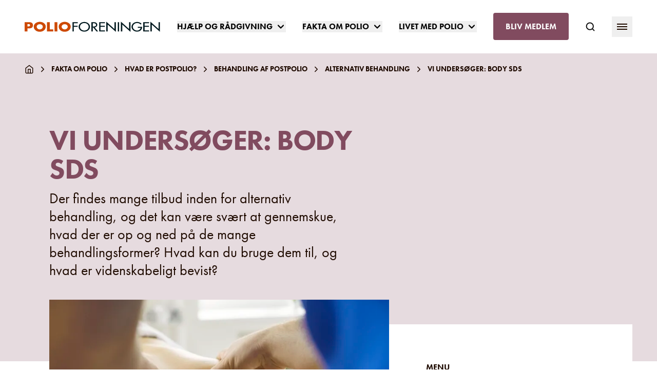

--- FILE ---
content_type: text/html; charset=utf-8
request_url: https://www.polio.dk/fakta-om-polio/hvad-er-postpolio/behandling-af-postpolio/alternativ-behandling/vi-undersoger-body-sds/
body_size: 35305
content:
<!doctype html>
<html lang="da">

<head>
    
<meta charset="utf-8">
<meta name="viewport" content="width=device-width, initial-scale=1.0">
<title>Vi unders&#xF8;ger: Body SDS</title>
<meta name="description" content="Der findes mange tilbud inden for alternativ behandling, og det kan v&#xE6;re sv&#xE6;rt at gennemskue, hvad der er op og ned p&#xE5; de mange behandlingsformer?" />


    <link rel="canonical" href="https://www.polio.dk/fakta-om-polio/hvad-er-postpolio/behandling-af-postpolio/alternativ-behandling/vi-undersoger-body-sds/" />

    <meta property="og:type" content="website" />

    <meta property="og:url" content="https://www.polio.dk/fakta-om-polio/hvad-er-postpolio/behandling-af-postpolio/alternativ-behandling/vi-undersoger-body-sds/" />






    <meta name="apple-mobile-web-app-title" content="PolioForeningen">
    <meta name="application-name" content="PolioForeningen">

    <meta name="msapplication-TileColor" content="#da532c">

    <meta name="theme-color" content="#ffffff">

    <meta property="og:title" content="Vi unders&#xF8;ger: Body SDS" />
    <meta property="og:description" content="Der findes mange tilbud inden for alternativ behandling, og det kan v&#xE6;re sv&#xE6;rt at gennemskue, hvad der er op og ned p&#xE5; de mange behandlingsformer?" />

    <meta property="og:image" content="https://www.polio.dk/media/ironqowe/body-sds.jpg?width=1200&amp;height=630&amp;v=1dac0844dbefff0" />
    <meta property="og:image:width" content="1200" />
    <meta property="og:image:height" content="630" />



    <script id="CookieConsent" src="https://policy.app.cookieinformation.com/uc.js"
    data-culture="DA" data-gcm-version="2.0" type="text/javascript"></script>

<script>(function(w,d,s,l,i){w[l]=w[l]||[];w[l].push({'gtm.start':
new Date().getTime(),event:'gtm.js'});var f=d.getElementsByTagName(s)[0],
j=d.createElement(s),dl=l!='dataLayer'?'&l='+l:'';j.async=true;j.src=
'https://www.googletagmanager.com/gtm.js?id='+i+dl;f.parentNode.insertBefore(j,f);
})(window,document,'script','dataLayer','GTM-PTW5LQ');</script>

<script>window.sa_event=window.sa_event||function(){var a=[].slice.call(arguments);window.sa_event.q?window.sa_event.q.push(a):window.sa_event.q=[a]};</script>
<script async defer src="https://sa.polio.dk/latest.js"></script>
<script async data-collect="outbound,emails,downloads" data-extensions="pdf,csv,docx,xlsx,zip,doc,xls" data-use-title="true" data-full-urls="false" src="https://sa.polio.dk/auto-events.js"></script>

<script>
    const extiframelistener = window.addEventListener('blur', () => {
        if (document.activeElement.tagName === 'IFRAME' && document.activeElement.src != "") {
            sa_event("click_iframe", { url: document.activeElement.src, title: document.title });
        }
        window.removeEventListener('blur', extiframelistener);
    });
</script>
    

    <link rel="preload" as="script" href="/scripts/main.js?v=lSmo8AmeIdo7Yhx70NoWOA42FnGBvUGIid0XfP2eklA" />

    <link rel="stylesheet" href="/css/main.css?v=Wd3OYdPjaAVKZFWTrAeQZjeF_N-7vMAENd8e_ngEPYU" />


    <link rel="apple-touch-icon" sizes="180x180" href="/favicons/polioforeningen/apple-touch-icon.png">
    <link rel="icon" type="image/png" sizes="32x32" href="/favicons/polioforeningen/favicon-32x32.png">
    <link rel="icon" type="image/png" sizes="16x16" href="/favicons/polioforeningen/favicon-16x16.png">
    <link rel="mask-icon" color="#814B5F" href="/favicons/polioforeningen/safari-pinned-tab.svg">
    <meta name="msapplication-TileColor" content="#ffffff">
    <meta name="theme-color" content="#ffffff">

    

    
    
    
</head>
<body class="polioforeningen ulykkespatientforeningen font-display overflow-x-hidden antialiased">

    

    <noscript><iframe src="https://www.googletagmanager.com/ns.html?id=GTM-PTW5LQ"
height="0" width="0" style="display:none;visibility:hidden"></iframe></noscript>
<noscript><img src="https://sa.polio.dk/noscript.gif" alt="" referrerpolicy="no-referrer-when-downgrade" /></noscript>
    

        <a href="#main-content" class="text-20 absolute h-px w-px justify-center overflow-hidden font-bold uppercase focus:static focus:overflow-visible focus:w-full focus:h-auto focus:bg-beige focus:p-5 focus:flex">
            G&#xE5; til hovedindhold
        </a>
        <nav class="h-18 flex items-center bg-white md:h-26">
    <div class="mobile-container | container">
        <div class="flex items-center justify-between">
            <div class="logo-mobile | flex items-center pr-2 lg:px-0">
                <a href="/" title="PolioForeningen" class="relative">
                        <svg fill="none" xmlns="http://www.w3.org/2000/svg" viewbox="0 0 297 22" src="~/gfx/identity/polio.svg" class="w-41 text-brand relative flex items-center md:w-54 md:pr-8 xl:w-74  svg-gfx-identity-polio-svg-v-8d8b774ec6b07d952fef4b996f1dab6d58fd57674a4715c9a5b3bc1a021a8ef618026"><g clip-path="url(#svg-gfx-identity-polio-svg-v-8d8b774ec6b07d952fef4b996f1dab6d58fd57674a4715c9a5b3bc1a021a8ef618026-a)"><path d="M.044 1.276H9.52c5.133 0 8.642 1.98 8.642 6.556 0 4.708-3.027 6.776-8.423 6.776H6.23v6.6H.045V1.276Zm6.186 9.108h1.052c2.238 0 4.475 0 4.475-2.42 0-2.508-2.062-2.552-4.474-2.552H6.23v4.972ZM46.239 10.824c0 6.424-5.528 11-13.161 11s-13.161-4.532-13.161-11c0-6.028 6.317-10.252 13.161-10.252 6.844 0 13.161 4.268 13.161 10.252Zm-19.873.044c0 3.432 3.027 5.94 6.712 5.94 3.685 0 6.712-2.508 6.712-5.94 0-2.728-3.027-5.236-6.712-5.236-3.685 0-6.712 2.508-6.712 5.236ZM55.145 16.764h7.414v4.4h-13.6V1.276h6.186v15.488ZM71.728 21.164h-6.186V1.276h6.186v19.888ZM100.945 10.824c0 6.424-5.528 11-13.16 11-7.634 0-13.162-4.532-13.162-11C74.623 4.796 80.94.572 87.784.572c6.844 0 13.161 4.268 13.161 10.252Zm-19.917.044c0 3.432 3.027 5.94 6.712 5.94 3.685 0 6.712-2.508 6.712-5.94 0-2.728-3.027-5.236-6.712-5.236-3.685 0-6.712 2.508-6.712 5.236Z" fill="currentColor"></path><path d="M107.789 3.52v5.588h8.291v2.288h-8.291v9.768h-2.984V1.276h11.538V3.52h-8.554ZM143.236 11.22c0 5.896-5.572 10.384-12.459 10.384-6.888 0-12.459-4.444-12.459-10.384 0-5.72 5.659-10.384 12.459-10.384S143.236 5.5 143.236 11.22Zm-2.94 0c0-4.4-3.904-8.052-9.519-8.052-5.616 0-9.52 3.652-9.52 8.052 0 4.532 4.343 8.052 9.52 8.052 5.176 0 9.519-3.52 9.519-8.052ZM161.091 21.164h-3.598l-7.019-8.404h-1.228v8.404h-2.983V1.276h3.597c2.106 0 4.387.044 6.273.924 1.975.968 3.115 2.86 3.115 4.752 0 2.86-2.281 5.236-5.703 5.588l7.546 8.624Zm-11.845-10.472h.965c3.027 0 6.317-.484 6.317-3.652 0-3.124-3.553-3.564-6.492-3.564h-.79v7.216ZM163.284 1.276h12.81V3.52h-9.827v5.588h9.52v2.288h-9.52v7.524h9.827v2.288h-12.81V1.276ZM178.99.308l17.899 15.664V1.276h2.983V22L181.973 6.336v14.828h-2.983V.308ZM207.11 21.164h-2.983V1.276h2.983v19.888ZM211.103.308l17.898 15.664V1.276h2.984V22L214.086 6.336v14.828h-2.983V.308ZM257.561 11.132v.792c0 5.456-4.606 9.68-11.275 9.68-6.668 0-12.02-4.84-12.02-10.34 0-5.72 5.484-10.428 12.371-10.428 3.685 0 7.37 1.408 9.695 3.872l-2.105 1.672c-1.711-1.936-4.563-3.256-7.502-3.256-5.352 0-9.52 3.608-9.52 8.096 0 4.18 4.124 8.14 9.257 8.14 3.685 0 7.677-2.684 7.809-5.896h-6.142v-2.288h9.432v-.044ZM260.018 1.276h12.81V3.52h-9.827v5.588h9.52v2.288h-9.52v7.524h9.827v2.288h-12.81V1.276ZM275.723.308l17.899 15.664V1.276h2.983V22L278.706 6.336v14.828h-2.983V.308Z" fill="#00181E"></path></g><defs><clippath id="svg-gfx-identity-polio-svg-v-8d8b774ec6b07d952fef4b996f1dab6d58fd57674a4715c9a5b3bc1a021a8ef618026-a" data-original-id="a"><path fill="#fff" d="M0 0h297v22H0z"></path></clippath></defs></svg>
                </a>
            </div>
            <div class="shrink-0 flex items-center">
                    <ul class="font-display text-13 -mx-3 hidden whitespace-nowrap leading-snug lg:flex xl:-mx-4 xl:text-16">
                            <li class="px-2 xl:px-4">
                                    <div x-data="{ menuOpen: false }" x-on:keydown.window.escape="menuOpen = false" x-on:click.away="menuOpen = false">
                                        <button type="button" x-on:click="menuOpen = !menuOpen" class="text-13 group inline-flex items-center font-semibold uppercase leading-snug xl:text-16">
                                            <span class="flex items-center">Hj&#xE6;lp og r&#xE5;dgivning</span>
                                            <div x-show="menuOpen">
                                                <svg fill="none" xmlns="http://www.w3.org/2000/svg" viewbox="0 0 18 18" src="~/gfx/chevron-down.svg" class="ml-1.5 h-4 w-4 rotate-180 transform xl:w-5 xl:h-5  svg-gfx-chevron-down-svg-v-8d8b774ec6b07d952fef4b996f1dab6d58fd57674a4715c9a5b3bc1a021a8ef628452"><path d="M4.5 6.75l4.5 4.5 4.5-4.5" stroke="currentColor" stroke-width="2" stroke-linecap="round" stroke-linejoin="round"></path></svg>
                                            </div>
                                            <div x-show="!menuOpen" style="display: none;">
                                                <svg fill="none" xmlns="http://www.w3.org/2000/svg" viewbox="0 0 18 18" src="~/gfx/chevron-down.svg" class="ml-1.5 h-4 w-4 xl:w-5 xl:h-5  svg-gfx-chevron-down-svg-v-8d8b774ec6b07d952fef4b996f1dab6d58fd57674a4715c9a5b3bc1a021a8ef629874"><path d="M4.5 6.75l4.5 4.5 4.5-4.5" stroke="currentColor" stroke-width="2" stroke-linecap="round" stroke-linejoin="round"></path></svg>
                                            </div>
                                        </button>
                                        <div x-description="Flyout menu, show/hide based on flyout menu state." x-show="menuOpen" x-transition:enter="transition ease-out duration-200" x-transition:enter-start="opacity-0 -translate-y-1" x-transition:enter-end="opacity-100 translate-y-0" x-transition:leave="transition ease-in duration-150" x-transition:leave-start="opacity-100 translate-y-0" x-transition:leave-end="opacity-0 -translate-y-1" class="z-100 absolute inset-x-0 mt-9 transform text-white xl:mt-10" style="display: none">
                                            <div class="z-100 bg-polioforeningen-strong pb-15 relative overflow-auto pt-14 shadow">
                                                <nav class="container">
                                                    <div class="flex flex-wrap px-10 lg:px-12">
                                                        <div class="flex w-2/3 flex-col pr-24">
                                                            <a href="/hjaelp-og-radgivning/" class="text-28 mb-8 flex items-center self-start font-semibold uppercase leading-tight" title="Hj&#xE6;lp og r&#xE5;dgivning">
                                                                <span class="border-b-3 border-white border-opacity-25">Hj&#xE6;lp og r&#xE5;dgivning</span> 
                                                                <svg fill="none" xmlns="http://www.w3.org/2000/svg" viewbox="0 0 28 29" src="~/gfx/chevron-right.svg" class="ml-1.5 h-5 w-5 xl:w-7 xl:h-7  svg-gfx-chevron-right-svg-v-8d8b774ec6b07d952fef4b996f1dab6d58fd57674a4715c9a5b3bc1a021a8ef634493"><path d="M10.5 21.5l7-7-7-7" stroke="currentColor" stroke-width="2" stroke-linecap="round" stroke-linejoin="round"></path></svg>
                                                            </a>
                                                            <ul class="column-count column-gap | font-body text-20 w-full whitespace-normal leading-tight">
                                                                    <li class="border-white-24 inline-block w-full border-b py-5">
                                                                        <a href="/hjaelp-og-radgivning/hjaelp-i-hverdagen/" title="Hj&#xE6;lp i hverdagen">Hj&#xE6;lp i hverdagen</a>
                                                                    </li>
                                                                    <li class="border-white-24 inline-block w-full border-b py-5">
                                                                        <a href="/hjaelp-og-radgivning/okonomi/" title="&#xD8;konomi">&#xD8;konomi</a>
                                                                    </li>
                                                                    <li class="border-white-24 inline-block w-full border-b py-5">
                                                                        <a href="/hjaelp-og-radgivning/bolig/" title="Bolig">Bolig</a>
                                                                    </li>
                                                                    <li class="border-white-24 inline-block w-full border-b py-5">
                                                                        <a href="/hjaelp-og-radgivning/transport/" title="Transport">Transport</a>
                                                                    </li>
                                                            </ul>
                                                        </div>
                                                            <div class="w-1/3">
                                                                <div class="h-70 relative w-full">
                                                                    <picture class="absolute inset-0">

        <source data-srcset="/media/1evf00qn/kvinde-rådgiver-på-telefon.jpg?rxy=0.6152882205513784,0.32177666388192705&width=160&format=webp&quality=80&v=1daf53b124d1c90 160w, /media/1evf00qn/kvinde-rådgiver-på-telefon.jpg?rxy=0.6152882205513784,0.32177666388192705&width=320&format=webp&quality=80&v=1daf53b124d1c90 320w, /media/1evf00qn/kvinde-rådgiver-på-telefon.jpg?rxy=0.6152882205513784,0.32177666388192705&width=480&format=webp&quality=80&v=1daf53b124d1c90 480w, /media/1evf00qn/kvinde-rådgiver-på-telefon.jpg?rxy=0.6152882205513784,0.32177666388192705&width=640&format=webp&quality=80&v=1daf53b124d1c90 640w, /media/1evf00qn/kvinde-rådgiver-på-telefon.jpg?rxy=0.6152882205513784,0.32177666388192705&width=800&format=webp&quality=80&v=1daf53b124d1c90 800w, /media/1evf00qn/kvinde-rådgiver-på-telefon.jpg?rxy=0.6152882205513784,0.32177666388192705&width=960&format=webp&quality=80&v=1daf53b124d1c90 960w, /media/1evf00qn/kvinde-rådgiver-på-telefon.jpg?rxy=0.6152882205513784,0.32177666388192705&width=1120&format=webp&quality=80&v=1daf53b124d1c90 1120w, /media/1evf00qn/kvinde-rådgiver-på-telefon.jpg?rxy=0.6152882205513784,0.32177666388192705&width=1280&format=webp&quality=80&v=1daf53b124d1c90 1280w, /media/1evf00qn/kvinde-rådgiver-på-telefon.jpg?rxy=0.6152882205513784,0.32177666388192705&width=1440&format=webp&quality=80&v=1daf53b124d1c90 1440w, /media/1evf00qn/kvinde-rådgiver-på-telefon.jpg?rxy=0.6152882205513784,0.32177666388192705&width=1600&format=webp&quality=80&v=1daf53b124d1c90 1600w, /media/1evf00qn/kvinde-rådgiver-på-telefon.jpg?rxy=0.6152882205513784,0.32177666388192705&width=1760&format=webp&quality=80&v=1daf53b124d1c90 1760w, /media/1evf00qn/kvinde-rådgiver-på-telefon.jpg?rxy=0.6152882205513784,0.32177666388192705&width=1920&format=webp&quality=80&v=1daf53b124d1c90 1920w, /media/1evf00qn/kvinde-rådgiver-på-telefon.jpg?rxy=0.6152882205513784,0.32177666388192705&width=1920&format=webp&quality=80&v=1daf53b124d1c90 1920w" type="image/webp" sizes="0px" data-aspectratio="1.7778" data-sizes="auto">
    

    <img data-src="/media/1evf00qn/kvinde-rådgiver-på-telefon.jpg?rxy=0.6152882205513784,0.32177666388192705&width=400&height=0&format=webp&quality=80&v=1daf53b124d1c90" loading="lazy" src="[data-uri]" class="lazyload h-full w-full object-cover" sizes="0px" data-sizes="auto" width="400" height="225" style="object-position: 61.53% 32.18%" alt="Hj&#xE6;lp og r&#xE5;dgivning">
</picture>
                                                                </div>
                                                            </div>
                                                    </div>
                                                </nav>
                                            </div>
                                        </div>
                                    </div>
                            </li>
                            <li class="px-2 xl:px-4">
                                    <div x-data="{ menuOpen: false }" x-on:keydown.window.escape="menuOpen = false" x-on:click.away="menuOpen = false">
                                        <button type="button" x-on:click="menuOpen = !menuOpen" class="text-13 group inline-flex items-center font-semibold uppercase leading-snug xl:text-16">
                                            <span class="flex items-center">Fakta om polio</span>
                                            <div x-show="menuOpen">
                                                <svg fill="none" xmlns="http://www.w3.org/2000/svg" viewbox="0 0 18 18" src="~/gfx/chevron-down.svg" class="ml-1.5 h-4 w-4 rotate-180 transform xl:w-5 xl:h-5  svg-gfx-chevron-down-svg-v-8d8b774ec6b07d952fef4b996f1dab6d58fd57674a4715c9a5b3bc1a021a8ef628452"><path d="M4.5 6.75l4.5 4.5 4.5-4.5" stroke="currentColor" stroke-width="2" stroke-linecap="round" stroke-linejoin="round"></path></svg>
                                            </div>
                                            <div x-show="!menuOpen" style="display: none;">
                                                <svg fill="none" xmlns="http://www.w3.org/2000/svg" viewbox="0 0 18 18" src="~/gfx/chevron-down.svg" class="ml-1.5 h-4 w-4 xl:w-5 xl:h-5  svg-gfx-chevron-down-svg-v-8d8b774ec6b07d952fef4b996f1dab6d58fd57674a4715c9a5b3bc1a021a8ef629874"><path d="M4.5 6.75l4.5 4.5 4.5-4.5" stroke="currentColor" stroke-width="2" stroke-linecap="round" stroke-linejoin="round"></path></svg>
                                            </div>
                                        </button>
                                        <div x-description="Flyout menu, show/hide based on flyout menu state." x-show="menuOpen" x-transition:enter="transition ease-out duration-200" x-transition:enter-start="opacity-0 -translate-y-1" x-transition:enter-end="opacity-100 translate-y-0" x-transition:leave="transition ease-in duration-150" x-transition:leave-start="opacity-100 translate-y-0" x-transition:leave-end="opacity-0 -translate-y-1" class="z-100 absolute inset-x-0 mt-9 transform text-white xl:mt-10" style="display: none">
                                            <div class="z-100 bg-polioforeningen-strong pb-15 relative overflow-auto pt-14 shadow">
                                                <nav class="container">
                                                    <div class="flex flex-wrap px-10 lg:px-12">
                                                        <div class="flex w-2/3 flex-col pr-24">
                                                            <a href="/fakta-om-polio/" class="text-28 mb-8 flex items-center self-start font-semibold uppercase leading-tight" title="Fakta om polio">
                                                                <span class="border-b-3 border-white border-opacity-25">Fakta om polio</span> 
                                                                <svg fill="none" xmlns="http://www.w3.org/2000/svg" viewbox="0 0 28 29" src="~/gfx/chevron-right.svg" class="ml-1.5 h-5 w-5 xl:w-7 xl:h-7  svg-gfx-chevron-right-svg-v-8d8b774ec6b07d952fef4b996f1dab6d58fd57674a4715c9a5b3bc1a021a8ef634493"><path d="M10.5 21.5l7-7-7-7" stroke="currentColor" stroke-width="2" stroke-linecap="round" stroke-linejoin="round"></path></svg>
                                                            </a>
                                                            <ul class="column-count column-gap | font-body text-20 w-full whitespace-normal leading-tight">
                                                                    <li class="border-white-24 inline-block w-full border-b py-5">
                                                                        <a href="/fakta-om-polio/hvad-er-polio/" title="Hvad er polio?">Hvad er polio?</a>
                                                                    </li>
                                                                    <li class="border-white-24 inline-block w-full border-b py-5">
                                                                        <a href="/fakta-om-polio/polioens-historie/" title="Polioens historie">Polioens historie</a>
                                                                    </li>
                                                                    <li class="border-white-24 inline-block w-full border-b py-5">
                                                                        <a href="/fakta-om-polio/kampen-mod-polio/" title="Kampen mod polio">Kampen mod polio</a>
                                                                    </li>
                                                                    <li class="border-white-24 inline-block w-full border-b py-5">
                                                                        <a href="/fakta-om-polio/senfolger-efter-polio/" title="Senf&#xF8;lger efter polio">Senf&#xF8;lger efter polio</a>
                                                                    </li>
                                                                    <li class="border-white-24 inline-block w-full border-b py-5">
                                                                        <a href="/fakta-om-polio/hvad-er-postpolio/" title="Hvad er postpolio?">Hvad er postpolio?</a>
                                                                    </li>
                                                                    <li class="border-white-24 inline-block w-full border-b py-5">
                                                                        <a href="/fakta-om-polio/medicin-og-polio/" title="Medicin og polio">Medicin og polio</a>
                                                                    </li>
                                                            </ul>
                                                        </div>
                                                            <div class="w-1/3">
                                                                <div class="h-70 relative w-full">
                                                                    <picture class="absolute inset-0">

        <source data-srcset="/media/sq5iubad/img_1399_red.jpg?width=160&format=webp&quality=80&v=1dafd30c6443fb0 160w, /media/sq5iubad/img_1399_red.jpg?width=320&format=webp&quality=80&v=1dafd30c6443fb0 320w, /media/sq5iubad/img_1399_red.jpg?width=480&format=webp&quality=80&v=1dafd30c6443fb0 480w, /media/sq5iubad/img_1399_red.jpg?width=640&format=webp&quality=80&v=1dafd30c6443fb0 640w, /media/sq5iubad/img_1399_red.jpg?width=800&format=webp&quality=80&v=1dafd30c6443fb0 800w, /media/sq5iubad/img_1399_red.jpg?width=960&format=webp&quality=80&v=1dafd30c6443fb0 960w, /media/sq5iubad/img_1399_red.jpg?width=1120&format=webp&quality=80&v=1dafd30c6443fb0 1120w, /media/sq5iubad/img_1399_red.jpg?width=1280&format=webp&quality=80&v=1dafd30c6443fb0 1280w, /media/sq5iubad/img_1399_red.jpg?width=1440&format=webp&quality=80&v=1dafd30c6443fb0 1440w, /media/sq5iubad/img_1399_red.jpg?width=1600&format=webp&quality=80&v=1dafd30c6443fb0 1600w, /media/sq5iubad/img_1399_red.jpg?width=1760&format=webp&quality=80&v=1dafd30c6443fb0 1760w, /media/sq5iubad/img_1399_red.jpg?width=1920&format=webp&quality=80&v=1dafd30c6443fb0 1920w, /media/sq5iubad/img_1399_red.jpg?width=2000&format=webp&quality=80&v=1dafd30c6443fb0 2000w" type="image/webp" sizes="0px" data-aspectratio="1.5038" data-sizes="auto">
    

    <img data-src="/media/sq5iubad/img_1399_red.jpg?width=400&height=0&format=webp&quality=80&v=1dafd30c6443fb0" loading="lazy" src="[data-uri]" class="lazyload h-full w-full object-cover" sizes="0px" data-sizes="auto" width="400" height="266" style="object-position: 50% 50%" alt="Fakta om polio">
</picture>
                                                                </div>
                                                            </div>
                                                    </div>
                                                </nav>
                                            </div>
                                        </div>
                                    </div>
                            </li>
                            <li class="px-2 xl:px-4">
                                    <div x-data="{ menuOpen: false }" x-on:keydown.window.escape="menuOpen = false" x-on:click.away="menuOpen = false">
                                        <button type="button" x-on:click="menuOpen = !menuOpen" class="text-13 group inline-flex items-center font-semibold uppercase leading-snug xl:text-16">
                                            <span class="flex items-center">Livet med polio</span>
                                            <div x-show="menuOpen">
                                                <svg fill="none" xmlns="http://www.w3.org/2000/svg" viewbox="0 0 18 18" src="~/gfx/chevron-down.svg" class="ml-1.5 h-4 w-4 rotate-180 transform xl:w-5 xl:h-5  svg-gfx-chevron-down-svg-v-8d8b774ec6b07d952fef4b996f1dab6d58fd57674a4715c9a5b3bc1a021a8ef628452"><path d="M4.5 6.75l4.5 4.5 4.5-4.5" stroke="currentColor" stroke-width="2" stroke-linecap="round" stroke-linejoin="round"></path></svg>
                                            </div>
                                            <div x-show="!menuOpen" style="display: none;">
                                                <svg fill="none" xmlns="http://www.w3.org/2000/svg" viewbox="0 0 18 18" src="~/gfx/chevron-down.svg" class="ml-1.5 h-4 w-4 xl:w-5 xl:h-5  svg-gfx-chevron-down-svg-v-8d8b774ec6b07d952fef4b996f1dab6d58fd57674a4715c9a5b3bc1a021a8ef629874"><path d="M4.5 6.75l4.5 4.5 4.5-4.5" stroke="currentColor" stroke-width="2" stroke-linecap="round" stroke-linejoin="round"></path></svg>
                                            </div>
                                        </button>
                                        <div x-description="Flyout menu, show/hide based on flyout menu state." x-show="menuOpen" x-transition:enter="transition ease-out duration-200" x-transition:enter-start="opacity-0 -translate-y-1" x-transition:enter-end="opacity-100 translate-y-0" x-transition:leave="transition ease-in duration-150" x-transition:leave-start="opacity-100 translate-y-0" x-transition:leave-end="opacity-0 -translate-y-1" class="z-100 absolute inset-x-0 mt-9 transform text-white xl:mt-10" style="display: none">
                                            <div class="z-100 bg-polioforeningen-strong pb-15 relative overflow-auto pt-14 shadow">
                                                <nav class="container">
                                                    <div class="flex flex-wrap px-10 lg:px-12">
                                                        <div class="flex w-2/3 flex-col pr-24">
                                                            <a href="/livet-med-polio/" class="text-28 mb-8 flex items-center self-start font-semibold uppercase leading-tight" title="Livet med polio">
                                                                <span class="border-b-3 border-white border-opacity-25">Livet med polio</span> 
                                                                <svg fill="none" xmlns="http://www.w3.org/2000/svg" viewbox="0 0 28 29" src="~/gfx/chevron-right.svg" class="ml-1.5 h-5 w-5 xl:w-7 xl:h-7  svg-gfx-chevron-right-svg-v-8d8b774ec6b07d952fef4b996f1dab6d58fd57674a4715c9a5b3bc1a021a8ef634493"><path d="M10.5 21.5l7-7-7-7" stroke="currentColor" stroke-width="2" stroke-linecap="round" stroke-linejoin="round"></path></svg>
                                                            </a>
                                                            <ul class="column-count column-gap | font-body text-20 w-full whitespace-normal leading-tight">
                                                                    <li class="border-white-24 inline-block w-full border-b py-5">
                                                                        <a href="/livet-med-polio/find-balancen-i-hverdagen/" title="Find balancen i hverdagen">Find balancen i hverdagen</a>
                                                                    </li>
                                                                    <li class="border-white-24 inline-block w-full border-b py-5">
                                                                        <a href="/livet-med-polio/psykologiske-folger/" title="Psykologiske f&#xF8;lger">Psykologiske f&#xF8;lger</a>
                                                                    </li>
                                                                    <li class="border-white-24 inline-block w-full border-b py-5">
                                                                        <a href="/livet-med-polio/modet-med-systemet/" title="M&#xF8;det med systemet">M&#xF8;det med systemet</a>
                                                                    </li>
                                                                    <li class="border-white-24 inline-block w-full border-b py-5">
                                                                        <a href="/livet-med-polio/sovn-og-traethed/" title="S&#xF8;vn og tr&#xE6;thed">S&#xF8;vn og tr&#xE6;thed</a>
                                                                    </li>
                                                                    <li class="border-white-24 inline-block w-full border-b py-5">
                                                                        <a href="/livet-med-polio/er-du-taet-pa-en-postpolio-ramt/" title="Er du t&#xE6;t p&#xE5; en postpolio-ramt?">Er du t&#xE6;t p&#xE5; en postpolio-ramt?</a>
                                                                    </li>
                                                                    <li class="border-white-24 inline-block w-full border-b py-5">
                                                                        <a href="/livet-med-polio/aktiv-hverdag/" title="Aktiv hverdag">Aktiv hverdag</a>
                                                                    </li>
                                                                    <li class="border-white-24 inline-block w-full border-b py-5">
                                                                        <a href="/livet-med-polio/traening-og-kost/" title="Tr&#xE6;ning og kost">Tr&#xE6;ning og kost</a>
                                                                    </li>
                                                            </ul>
                                                        </div>
                                                            <div class="w-1/3">
                                                                <div class="h-70 relative w-full">
                                                                    <picture class="absolute inset-0">

        <source data-srcset="/media/iuek3diy/ag126563.jpg?width=160&format=webp&quality=80&v=1dac0844e83d690 160w, /media/iuek3diy/ag126563.jpg?width=320&format=webp&quality=80&v=1dac0844e83d690 320w, /media/iuek3diy/ag126563.jpg?width=480&format=webp&quality=80&v=1dac0844e83d690 480w, /media/iuek3diy/ag126563.jpg?width=640&format=webp&quality=80&v=1dac0844e83d690 640w, /media/iuek3diy/ag126563.jpg?width=800&format=webp&quality=80&v=1dac0844e83d690 800w, /media/iuek3diy/ag126563.jpg?width=960&format=webp&quality=80&v=1dac0844e83d690 960w, /media/iuek3diy/ag126563.jpg?width=1120&format=webp&quality=80&v=1dac0844e83d690 1120w, /media/iuek3diy/ag126563.jpg?width=1280&format=webp&quality=80&v=1dac0844e83d690 1280w, /media/iuek3diy/ag126563.jpg?width=1440&format=webp&quality=80&v=1dac0844e83d690 1440w, /media/iuek3diy/ag126563.jpg?width=1600&format=webp&quality=80&v=1dac0844e83d690 1600w, /media/iuek3diy/ag126563.jpg?width=1760&format=webp&quality=80&v=1dac0844e83d690 1760w, /media/iuek3diy/ag126563.jpg?width=1920&format=webp&quality=80&v=1dac0844e83d690 1920w, /media/iuek3diy/ag126563.jpg?width=2000&format=webp&quality=80&v=1dac0844e83d690 2000w" type="image/webp" sizes="0px" data-aspectratio="1.5038" data-sizes="auto">
    

    <img data-src="/media/iuek3diy/ag126563.jpg?width=400&height=0&format=webp&quality=80&v=1dac0844e83d690" loading="lazy" src="[data-uri]" class="lazyload h-full w-full object-cover" sizes="0px" data-sizes="auto" width="400" height="266" style="object-position: 50% 50%" alt="Livet med polio">
</picture>
                                                                </div>
                                                            </div>
                                                    </div>
                                                </nav>
                                            </div>
                                        </div>
                                    </div>
                            </li>
                            <li class="px-2 xl:px-4"><a class="bg-polioforeningen-strong rounded px-4 py-4 font-semibold uppercase text-white xl:px-6" href="/bliv-medlem/#" title="Bliv medlem">Bliv medlem</a></li>
                    </ul>
                    <ul class="mobile-btn-cta | font-display text-13 -mx-3 whitespace-nowrap leading-snug lg:hidden">
                        <li class="px-2 lg:hidden xl:px-4"><a class="bg-polioforeningen-strong rounded px-4 py-3 font-semibold uppercase text-white" href="/bliv-medlem/#" title="Bliv medlem">Bliv medlem</a></li>
                    </ul>


                    <a x-data="{open:false}" x-on:click="$event.preventDefault(); open = !open; $dispatch('searchpanel', open)" href="/sog/" class="ml-6 hidden sm:block xl:ml-8" data-name="search-navigation">
                        <svg fill="none" xmlns="http://www.w3.org/2000/svg" viewbox="0 0 20 20" src="~/gfx/search.svg" class="text-dark h-5 w-5 lg:w-4 lg:h-4 xl:w-5 xl:h-5  svg-gfx-search-svg-v-8d8b774ec6b07d952fef4b996f1dab6d58fd57674a4715c9a5b3bc1a021a8ef651640"><path d="M9.167 15.833a6.667 6.667 0 100-13.333 6.667 6.667 0 000 13.333zM17.5 17.5l-3.625-3.625" stroke="currentColor" stroke-width="2" stroke-linecap="round" stroke-linejoin="round"></path></svg>
                    </a>

                <button x-data x-on:click="$dispatch('sidepanel', true)" class="ml-3 sm:ml-6 xl:ml-8 " data-name="secondary-navigation">
                    <div class="flex h-10 w-10 items-center justify-center rounded-full lg:w-9 lg:h-9 xl:w-10 xl:h-10">
                        <svg fill="none" xmlns="http://www.w3.org/2000/svg" viewbox="0 0 20 12" src="~/gfx/hamburger.svg" class="h-3 w-5 text-black  svg-gfx-hamburger-svg-v-8d8b774ec6b07d952fef4b996f1dab6d58fd57674a4715c9a5b3bc1a021a8ef654071"><path fill="currentColor" d="M0 0h20v2H0zM0 5h20v2H0zM0 10h20v2H0z"></path></svg>
                    </div>
                </button>
            </div>
        </div>
    </div>
</nav>


    <div x-data="{ open: false }" x-on:keydown.window.esc="$dispatch('searchpanel', false)" x-on:searchpanel.window="open = $event.detail; document.body.style.overflow = open ? 'hidden' : ''" x-show="open" x-transition class="top-18 z-40 bg-dark/50 fixed bottom-0 left-0 right-0 overflow-y-auto md:top-26" x-cloak>
        <div x-transition.sclae.origin.top x-show="open" x-on:click.away="$dispatch('searchpanel', false)">
            
<div x-data="searchForm" class="text-white bg-polioforeningen-strong mb-10 w-full pb-4 mb:mb-12">
    <div class="max-w-174 mx-auto mb-8 py-14 pb-4 md:mb-12">
        <form method="get" x-ref="searchForm" x-on:submit.prevent="search">
            <div class="font-body text-18 text-dark group relative w-full">
                <label class="sr-only" for="SearchTerms">
                    Indtast s&#xF8;geord...
                </label>
                <input type="search" id="SearchTerms" name="SearchTerms" x-ref="searchfield" class="ring-4 ring-opacity-40 border-polioforeningen-strong w-full border bg-white px-6 ring-polioforeningen-dark py-5 shadow focus:outline-none focus:ring-opacity-100" x-on:searchpanel.window="if ($event.detail) { $nextTick(function() { $el.focus(); }) }" x-on:keyup.debounce.500ms="search" x-model="searchTerms" placeholder="Indtast s&#xF8;geord...">
                <button class="absolute inset-y-0 right-0 flex flex-row items-center px-6 focus:outline-none focus:text-brand" type="submit" aria-label="S&#xF8;g">
                    <span x-show="!loading || currentPage &gt; 1">
                        <svg fill="none" xmlns="http://www.w3.org/2000/svg" viewbox="0 0 20 20" src="~/gfx/search.svg" class="h-5 w-5  svg-gfx-search-svg-v-b4a038dfe574d5773e2734e1f310e747571ab41bd5a22d6783ef79a461e4b37d14990"><path d="M9.167 15.833a6.667 6.667 0 100-13.333 6.667 6.667 0 000 13.333zM17.5 17.5l-3.625-3.625" stroke="currentColor" stroke-width="2" stroke-linecap="round" stroke-linejoin="round"></path></svg>
                    </span>

                    <template x-if="loading && currentPage &lt; 2">
                        <svg class="h-5 w-5 animate-spin" xmlns="http://www.w3.org/2000/svg" fill="none" viewbox="0 0 24 24">
                            <circle class="opacity-25" cx="12" cy="12" r="10" stroke="currentColor" stroke-width="4"></circle>
                            <path class="opacity-75" fill="currentColor" d="M4 12a8 8 0 018-8V0C5.373 0 0 5.373 0 12h4zm2 5.291A7.962 7.962 0 014 12H0c0 3.042 1.135 5.824 3 7.938l3-2.647z"></path>
                        </svg>
                    </template>
                </button>

            </div>
        </form>


        <div x-ref="resultsArea">
        </div>
    </div>
</div>


    <script>
    document.addEventListener('alpine:init', () => {
        Alpine.data('searchForm', () => ({
            loading: false,
            currentPage: '1',
            searchTerms: '',
            sentKeyword: '',
            search: function () {
                this.currentPage = 1;
                this.performSearch();
            },
            getMore: function (e) {
                this.currentPage++;
                this.performSearch();
            },
            performSearch: function () {
                this.loading = true;

                // remove existing results, if we are request a new set (current page is less than 2)
                if (this.currentPage < 2) {
                    this.$refs["resultsArea"].innerHTML = '';
                }

                fetch(`/umbraco/surface/searchsurface/PerformSearch?SearchTerms=${this.searchTerms}&Culture=da&PageNumber=${this.currentPage}&RootNodeId=3654`)
                    .then(response => response.text())
                    .then(text => {
                        // if no existing results, then just paste everything in
                        if (!this.$refs["searchResults"]) {
                            this.$refs["resultsArea"].innerHTML = text;
                        }
                        else {
                            // append results

                            const parser = new DOMParser();
                            const htmlDocument = parser.parseFromString(text, "text/html");
                            const searchResults = htmlDocument.documentElement.querySelector("[x-ref='searchResults']");
                            const getMore = htmlDocument.documentElement.querySelector("[x-ref='getMore']");

                            this.$refs["searchResults"].innerHTML = this.$refs["searchResults"].innerHTML + searchResults.innerHTML;

                            if (!getMore && this.$refs["getMore"]) {
                                this.$refs["getMore"].remove();
                            }

                        }
                        
                        try {
                            if (this.sentKeyword != this.searchTerms && this.searchTerms != "") {
                                sa_event("search", { keyword: this.searchTerms })
                            }
                        } catch (error) {
                        }
                        this.sentKeyword = this.searchTerms
                        this.loading = false;
                    });
            }
        }))
    })
    </script>

        </div>
    </div>


<div x-data="{ open: false }" x-show="open" x-on:sidepanel.window="open = $event.detail" x-on:keydown.window.escape="open = false; $dispatch('fixednavigation', true)" class="text-dark fixed inset-0 z-30 overflow-hidden" x-ref="dialog" aria-modal="true" style="display: none;">
    <div class="absolute inset-0 overflow-hidden">

        <div x-show="open" x-transition:enter="ease-in-out duration-500" x-transition:enter-start="opacity-0" x-transition:enter-end="opacity-100" x-transition:leave="ease-in-out duration-500" x-transition:leave-start="opacity-100" x-transition:leave-end="opacity-0" x-description="Background overlay, show/hide based on slide-over state." class="bg-dark/50 absolute inset-0 transition-opacity" x-on:click="open = false; $dispatch('fixednavigation', true);" aria-hidden="true"></div>


        <div class="fixed inset-y-0 right-0 flex max-w-full justify-end">

            <div x-show="open" x-transition:enter="transform transition ease-in-out duration-500 sm:duration-700" x-transition:enter-start="translate-x-full" x-transition:enter-end="translate-x-0" x-transition:leave="transform transition ease-in-out duration-500 sm:duration-700" x-transition:leave-start="translate-x-0" x-transition:leave-end="translate-x-full" x-on:click.away="open = false" class="max-w-[92%] w-screen lg:max-w-142" x-description="Slide-over panel, show/hide based on slide-over state.">
                <div class="flex h-full flex-col overflow-y-auto bg-polioforeningen-strong py-6 text-white shadow-xl">
                    <div class="px-4 sm:px-16">
                        <div class="flex-1 flex items-center justify-between pb-6">
                                <a class="flex w-full py-3" href="/sog/" title="S&#xF8;gning">
                                    <svg fill="none" xmlns="http://www.w3.org/2000/svg" viewbox="0 0 20 20" src="~/gfx/search.svg" class="h-6 w-6 text-white  svg-gfx-search-svg-v-a97f68a1b8db9393f2e5dc8220d35ce71768a808559a69188d48848ddb1128f314396"><path d="M9.167 15.833a6.667 6.667 0 100-13.333 6.667 6.667 0 000 13.333zM17.5 17.5l-3.625-3.625" stroke="currentColor" stroke-width="2" stroke-linecap="round" stroke-linejoin="round"></path></svg>
                                    <span class="font-display ml-3 font-bold uppercase">S&#xF8;gning</span>

                                </a>

                            <div class="ml-3 flex items-center">
                                <button class="flex h-10 w-10 items-center justify-center rounded border border-white border-opacity-25" x-on:click="open = false; $dispatch('fixednavigation', true);">
                                    <span class="sr-only">
                                        Luk
                                    </span>
                                    <svg fill="none" xmlns="http://www.w3.org/2000/svg" viewbox="0 0 16 16" src="~/gfx/cross.svg" class="h-4 w-4 text-white  svg-gfx-cross-svg-v-a97f68a1b8db9393f2e5dc8220d35ce71768a808559a69188d48848ddb1128f317626"><path d="M1.204 0l14.444 14.746-1.204 1.228L0 1.23 1.204 0z" fill="currentColor"></path><path d="M.353 14.771L14.796.026 16 1.254 1.556 16 .353 14.771z" fill="currentColor"></path></svg>
                                </button>
                            </div>
                        </div>
                    </div>
                    <div class="flex-1 relative px-4 sm:px-16">
                        <div class="h-full" aria-hidden="true">
                                <ul class="text-20 leading-tiny font-display -mb-5 font-semibold lg:hidden sm:text-20">
        <li>
                    <div x-data="{ menuOpen: false }" x-on:keydown.window.escape="menuOpen = false" x-on:click.away="menuOpen = false">

                        <button type="button" x-on:click="menuOpen = !menuOpen" class="group flex w-full items-center border-b border-white border-opacity-25 focus:outline-none font-bold">
                            <span class="text-18 font-display my-4 flex items-center py-2 text-left font-bold uppercase md:text-20">Hj&#xE6;lp og r&#xE5;dgivning</span>
                            <svg fill="none" xmlns="http://www.w3.org/2000/svg" viewbox="0 0 28 29" src="~/gfx/chevron-right.svg" class="ml-auto h-7 w-7  svg-gfx-chevron-right-svg-v-a97f68a1b8db9393f2e5dc8220d35ce71768a808559a69188d48848ddb1128f336183"><path d="M10.5 21.5l7-7-7-7" stroke="currentColor" stroke-width="2" stroke-linecap="round" stroke-linejoin="round"></path></svg>
                        </button>

                        <div x-description="Flyout menu, show/hide based on flyout menu state." x-show="menuOpen" x-transition:enter="transition ease-out duration-200" x-transition:enter-start="opacity-0 translate-x-10" x-transition:enter-end="opacity-100 translate-x-0" x-transition:leave="transition ease-in duration-150" x-transition:leave-start="opacity-100 translate-x-0" x-transition:leave-end="opacity-0 translate-x-10" class="absolute inset-x-0 top-0 h-full transform bg-polioforeningen-strong">
                            <div class="h-full overflow-y-auto overflow-x-hidden">
                                <nav class="mx-auto px-4 sm:px-16">
                                    <div class="bg-polioforeningen-strong relative">
                                        <button x-on:click="menuOpen = !menuOpen" class="text-18 flex w-full items-center border-b border-white border-opacity-25 py-6 font-bold uppercase md:text-20">
                                            <svg fill="none" xmlns="http://www.w3.org/2000/svg" viewbox="0 0 18 18" src="~/gfx/arrow-left.svg" class="mr-3 h-4 w-4  svg-gfx-arrow-left-svg-v-a97f68a1b8db9393f2e5dc8220d35ce71768a808559a69188d48848ddb1128f340126"><path d="M14.25 9H3.75M9 14.25L3.75 9 9 3.75" stroke="currentColor" stroke-width="2" stroke-linecap="round" stroke-linejoin="round"></path></svg>
                                            <span class="font-display">Hj&#xE6;lp og r&#xE5;dgivning</span>
                                        </button>
                                        <div class="flex flex-col flex-wrap">
                                            <ul class="text-18 font-normal">
        <li>
                    <a href="/hjaelp-og-radgivning/hjaelp-i-hverdagen/" title="Hj&#xE6;lp i hverdagen" class="text-18 block border-b border-white border-opacity-25 py-6 font-bold uppercase md:text-20">Hj&#xE6;lp i hverdagen</a>
        </li>
        <li>
                    <a href="/hjaelp-og-radgivning/okonomi/" title="&#xD8;konomi" class="text-18 block border-b border-white border-opacity-25 py-6 font-bold uppercase md:text-20">&#xD8;konomi</a>
        </li>
        <li>
                    <a href="/hjaelp-og-radgivning/bolig/" title="Bolig" class="text-18 block border-b border-white border-opacity-25 py-6 font-bold uppercase md:text-20">Bolig</a>
        </li>
        <li>
                    <a href="/hjaelp-og-radgivning/transport/" title="Transport" class="text-18 block border-b border-white border-opacity-25 py-6 font-bold uppercase md:text-20">Transport</a>
        </li>
                                            </ul>

                                            <a class="text-18 font-body my-6 flex items-center py-2 font-normal" href="/hjaelp-og-radgivning/" target="_blank" title="Hj&#xE6;lp og r&#xE5;dgivning">
                                                <span>
                                                    G&#xE5; til Hj&#xE6;lp og r&#xE5;dgivning
                                                </span>

                                                <svg fill="none" xmlns="http://www.w3.org/2000/svg" viewbox="0 0 28 29" src="~/gfx/chevron-right.svg" class="ml-2 h-6 w-6  svg-gfx-chevron-right-svg-v-a97f68a1b8db9393f2e5dc8220d35ce71768a808559a69188d48848ddb1128f344661"><path d="M10.5 21.5l7-7-7-7" stroke="currentColor" stroke-width="2" stroke-linecap="round" stroke-linejoin="round"></path></svg>
                                            </a>
                                        </div>
                                    </div>
                                </nav>
                            </div>
                        </div>
                    </div>
        </li>
        <li>
                    <div x-data="{ menuOpen: false }" x-on:keydown.window.escape="menuOpen = false" x-on:click.away="menuOpen = false">

                        <button type="button" x-on:click="menuOpen = !menuOpen" class="group flex w-full items-center border-b border-white border-opacity-25 focus:outline-none font-bold">
                            <span class="text-18 font-display my-4 flex items-center py-2 text-left font-bold uppercase md:text-20">Fakta om polio</span>
                            <svg fill="none" xmlns="http://www.w3.org/2000/svg" viewbox="0 0 28 29" src="~/gfx/chevron-right.svg" class="ml-auto h-7 w-7  svg-gfx-chevron-right-svg-v-a97f68a1b8db9393f2e5dc8220d35ce71768a808559a69188d48848ddb1128f336183"><path d="M10.5 21.5l7-7-7-7" stroke="currentColor" stroke-width="2" stroke-linecap="round" stroke-linejoin="round"></path></svg>
                        </button>

                        <div x-description="Flyout menu, show/hide based on flyout menu state." x-show="menuOpen" x-transition:enter="transition ease-out duration-200" x-transition:enter-start="opacity-0 translate-x-10" x-transition:enter-end="opacity-100 translate-x-0" x-transition:leave="transition ease-in duration-150" x-transition:leave-start="opacity-100 translate-x-0" x-transition:leave-end="opacity-0 translate-x-10" class="absolute inset-x-0 top-0 h-full transform bg-polioforeningen-strong">
                            <div class="h-full overflow-y-auto overflow-x-hidden">
                                <nav class="mx-auto px-4 sm:px-16">
                                    <div class="bg-polioforeningen-strong relative">
                                        <button x-on:click="menuOpen = !menuOpen" class="text-18 flex w-full items-center border-b border-white border-opacity-25 py-6 font-bold uppercase md:text-20">
                                            <svg fill="none" xmlns="http://www.w3.org/2000/svg" viewbox="0 0 18 18" src="~/gfx/arrow-left.svg" class="mr-3 h-4 w-4  svg-gfx-arrow-left-svg-v-a97f68a1b8db9393f2e5dc8220d35ce71768a808559a69188d48848ddb1128f340126"><path d="M14.25 9H3.75M9 14.25L3.75 9 9 3.75" stroke="currentColor" stroke-width="2" stroke-linecap="round" stroke-linejoin="round"></path></svg>
                                            <span class="font-display">Fakta om polio</span>
                                        </button>
                                        <div class="flex flex-col flex-wrap">
                                            <ul class="text-18 font-normal">
        <li>
                    <a href="/fakta-om-polio/hvad-er-polio/" title="Hvad er polio?" class="text-18 block border-b border-white border-opacity-25 py-6 font-bold uppercase md:text-20">Hvad er polio?</a>
        </li>
        <li>
                    <a href="/fakta-om-polio/polioens-historie/" title="Polioens historie" class="text-18 block border-b border-white border-opacity-25 py-6 font-bold uppercase md:text-20">Polioens historie</a>
        </li>
        <li>
                    <a href="/fakta-om-polio/kampen-mod-polio/" title="Kampen mod polio" class="text-18 block border-b border-white border-opacity-25 py-6 font-bold uppercase md:text-20">Kampen mod polio</a>
        </li>
        <li>
                    <a href="/fakta-om-polio/senfolger-efter-polio/" title="Senf&#xF8;lger efter polio" class="text-18 block border-b border-white border-opacity-25 py-6 font-bold uppercase md:text-20">Senf&#xF8;lger efter polio</a>
        </li>
        <li>
                    <a href="/fakta-om-polio/hvad-er-postpolio/" title="Hvad er postpolio?" class="text-18 block border-b border-white border-opacity-25 py-6 font-bold uppercase md:text-20">Hvad er postpolio?</a>
        </li>
        <li>
                    <a href="/fakta-om-polio/medicin-og-polio/" title="Medicin og polio" class="text-18 block border-b border-white border-opacity-25 py-6 font-bold uppercase md:text-20">Medicin og polio</a>
        </li>
                                            </ul>

                                            <a class="text-18 font-body my-6 flex items-center py-2 font-normal" href="/fakta-om-polio/" target="_blank" title="Fakta om polio">
                                                <span>
                                                    G&#xE5; til Fakta om polio
                                                </span>

                                                <svg fill="none" xmlns="http://www.w3.org/2000/svg" viewbox="0 0 28 29" src="~/gfx/chevron-right.svg" class="ml-2 h-6 w-6  svg-gfx-chevron-right-svg-v-a97f68a1b8db9393f2e5dc8220d35ce71768a808559a69188d48848ddb1128f344661"><path d="M10.5 21.5l7-7-7-7" stroke="currentColor" stroke-width="2" stroke-linecap="round" stroke-linejoin="round"></path></svg>
                                            </a>
                                        </div>
                                    </div>
                                </nav>
                            </div>
                        </div>
                    </div>
        </li>
        <li>
                    <div x-data="{ menuOpen: false }" x-on:keydown.window.escape="menuOpen = false" x-on:click.away="menuOpen = false">

                        <button type="button" x-on:click="menuOpen = !menuOpen" class="group flex w-full items-center border-b border-white border-opacity-25 focus:outline-none font-bold">
                            <span class="text-18 font-display my-4 flex items-center py-2 text-left font-bold uppercase md:text-20">Livet med polio</span>
                            <svg fill="none" xmlns="http://www.w3.org/2000/svg" viewbox="0 0 28 29" src="~/gfx/chevron-right.svg" class="ml-auto h-7 w-7  svg-gfx-chevron-right-svg-v-a97f68a1b8db9393f2e5dc8220d35ce71768a808559a69188d48848ddb1128f336183"><path d="M10.5 21.5l7-7-7-7" stroke="currentColor" stroke-width="2" stroke-linecap="round" stroke-linejoin="round"></path></svg>
                        </button>

                        <div x-description="Flyout menu, show/hide based on flyout menu state." x-show="menuOpen" x-transition:enter="transition ease-out duration-200" x-transition:enter-start="opacity-0 translate-x-10" x-transition:enter-end="opacity-100 translate-x-0" x-transition:leave="transition ease-in duration-150" x-transition:leave-start="opacity-100 translate-x-0" x-transition:leave-end="opacity-0 translate-x-10" class="absolute inset-x-0 top-0 h-full transform bg-polioforeningen-strong">
                            <div class="h-full overflow-y-auto overflow-x-hidden">
                                <nav class="mx-auto px-4 sm:px-16">
                                    <div class="bg-polioforeningen-strong relative">
                                        <button x-on:click="menuOpen = !menuOpen" class="text-18 flex w-full items-center border-b border-white border-opacity-25 py-6 font-bold uppercase md:text-20">
                                            <svg fill="none" xmlns="http://www.w3.org/2000/svg" viewbox="0 0 18 18" src="~/gfx/arrow-left.svg" class="mr-3 h-4 w-4  svg-gfx-arrow-left-svg-v-a97f68a1b8db9393f2e5dc8220d35ce71768a808559a69188d48848ddb1128f340126"><path d="M14.25 9H3.75M9 14.25L3.75 9 9 3.75" stroke="currentColor" stroke-width="2" stroke-linecap="round" stroke-linejoin="round"></path></svg>
                                            <span class="font-display">Livet med polio</span>
                                        </button>
                                        <div class="flex flex-col flex-wrap">
                                            <ul class="text-18 font-normal">
        <li>
                    <a href="/livet-med-polio/find-balancen-i-hverdagen/" title="Find balancen i hverdagen" class="text-18 block border-b border-white border-opacity-25 py-6 font-bold uppercase md:text-20">Find balancen i hverdagen</a>
        </li>
        <li>
                    <a href="/livet-med-polio/psykologiske-folger/" title="Psykologiske f&#xF8;lger" class="text-18 block border-b border-white border-opacity-25 py-6 font-bold uppercase md:text-20">Psykologiske f&#xF8;lger</a>
        </li>
        <li>
                    <a href="/livet-med-polio/modet-med-systemet/" title="M&#xF8;det med systemet" class="text-18 block border-b border-white border-opacity-25 py-6 font-bold uppercase md:text-20">M&#xF8;det med systemet</a>
        </li>
        <li>
                    <a href="/livet-med-polio/sovn-og-traethed/" title="S&#xF8;vn og tr&#xE6;thed" class="text-18 block border-b border-white border-opacity-25 py-6 font-bold uppercase md:text-20">S&#xF8;vn og tr&#xE6;thed</a>
        </li>
        <li>
                    <a href="/livet-med-polio/er-du-taet-pa-en-postpolio-ramt/" title="Er du t&#xE6;t p&#xE5; en postpolio-ramt?" class="text-18 block border-b border-white border-opacity-25 py-6 font-bold uppercase md:text-20">Er du t&#xE6;t p&#xE5; en postpolio-ramt?</a>
        </li>
        <li>
                    <a href="/livet-med-polio/aktiv-hverdag/" title="Aktiv hverdag" class="text-18 block border-b border-white border-opacity-25 py-6 font-bold uppercase md:text-20">Aktiv hverdag</a>
        </li>
        <li>
                    <a href="/livet-med-polio/traening-og-kost/" title="Tr&#xE6;ning og kost" class="text-18 block border-b border-white border-opacity-25 py-6 font-bold uppercase md:text-20">Tr&#xE6;ning og kost</a>
        </li>
                                            </ul>

                                            <a class="text-18 font-body my-6 flex items-center py-2 font-normal" href="/livet-med-polio/" target="_blank" title="Livet med polio">
                                                <span>
                                                    G&#xE5; til Livet med polio
                                                </span>

                                                <svg fill="none" xmlns="http://www.w3.org/2000/svg" viewbox="0 0 28 29" src="~/gfx/chevron-right.svg" class="ml-2 h-6 w-6  svg-gfx-chevron-right-svg-v-a97f68a1b8db9393f2e5dc8220d35ce71768a808559a69188d48848ddb1128f344661"><path d="M10.5 21.5l7-7-7-7" stroke="currentColor" stroke-width="2" stroke-linecap="round" stroke-linejoin="round"></path></svg>
                                            </a>
                                        </div>
                                    </div>
                                </nav>
                            </div>
                        </div>
                    </div>
        </li>
                                </ul>
                                <ul class="text-20 -my-3 sm:text-24  mt-8 lg:mt-0">
                                        <li class="border-white border-opacity-25 last:border-none lg:border-b">
                                            <a class="font-body flex py-2 lg:py-5" href="/medlemstilbud/" title="Medlemstilbud">Medlemstilbud</a>
                                        </li>
                                        <li class="border-white border-opacity-25 last:border-none lg:border-b">
                                            <a class="font-body flex py-2 lg:py-5" href="/om-os/" title="Om os">Om os</a>
                                        </li>
                                        <li class="border-white border-opacity-25 last:border-none lg:border-b">
                                            <a class="font-body flex py-2 lg:py-5" href="/medlemstilbud/arrangementer-og-webinarer/" title="Arrangementer">Arrangementer</a>
                                        </li>
                                        <li class="border-white border-opacity-25 last:border-none lg:border-b">
                                            <a class="font-body flex py-2 lg:py-5" href="/medlemstilbud/traening/" title="Tr&#xE6;ninger">Tr&#xE6;ninger</a>
                                        </li>
                                        <li class="border-white border-opacity-25 last:border-none lg:border-b">
                                            <a class="font-body flex py-2 lg:py-5" href="/nyheder/" title="Nyheder">Nyheder</a>
                                        </li>
                                        <li class="border-white border-opacity-25 last:border-none lg:border-b">
                                            <a class="font-body flex py-2 lg:py-5" href="/om-os/stot-os/" title="St&#xF8;t os">St&#xF8;t os</a>
                                        </li>
                                        <li class="border-white border-opacity-25 last:border-none lg:border-b">
                                            <a class="font-body flex py-2 lg:py-5" href="/om-os/stot-os/frivillige/" title="Frivillige">Frivillige</a>
                                        </li>
                                        <li class="border-white border-opacity-25 last:border-none lg:border-b">
                                            <a class="font-body flex py-2 lg:py-5" href="/kredse/" title="Kredse">Kredse</a>
                                        </li>
                                        <li class="border-white border-opacity-25 last:border-none lg:border-b">
                                            <a class="font-body flex py-2 lg:py-5" href="/om-os/presse/" title="Presse">Presse</a>
                                        </li>
                                </ul>




                                <ul class="-mx-2 mt-8 flex items-center">
                                        <li class="px-2">
                                            <a href="/om-os/stot-os/frivillige/jeg-er-frivillig/praktisk-viden/login-for-frivillige/" name="Login for frivillige" class="flex items-center">
                                                <svg xmlns="http://www.w3.org/2000/svg" viewbox="0 0 24 24" fill="currentColor" class="h-6 w-6">
                                                    <path fill-rule="evenodd" d="M15.75 1.5a6.75 6.75 0 00-6.651 7.906c.067.39-.032.717-.221.906l-6.5 6.499a3 3 0 00-.878 2.121v2.818c0 .414.336.75.75.75H6a.75.75 0 00.75-.75v-1.5h1.5A.75.75 0 009 19.5V18h1.5a.75.75 0 00.53-.22l2.658-2.658c.19-.189.517-.288.906-.22A6.75 6.75 0 1015.75 1.5zm0 3a.75.75 0 000 1.5A2.25 2.25 0 0118 8.25a.75.75 0 001.5 0 3.75 3.75 0 00-3.75-3.75z" clip-rule="evenodd"></path>
                                                </svg>
                                            </a>
                                        </li>
                                        <li class="px-2">
                                            <a href="https://www.facebook.com/polioforeningen" name="Facebook" target="_blank" class="flex items-center">
                                                    <svg width="28" height="28" viewbox="0 0 28 28" fill="none" xmlns="http://www.w3.org/2000/svg" src="~/gfx/some/facebook2.svg" class="h-6 w-6  svg-gfx-some-facebook2-svg-v-a97f68a1b8db9393f2e5dc8220d35ce71768a808559a69188d48848ddb1128f330115">
	<path d="M28 13.9891C28 6.25829 21.7417 0 14.0108 0C6.27997 0 0 6.25829 0 13.9891C0 20.9837 5.13225 26.7656 11.8237 27.8266V18.0386H8.25058V13.9891H11.8237V10.9141C11.8237 7.406 13.9026 5.45705 17.1075 5.45705C18.645 5.45705 20.2258 5.76022 20.2258 5.76022V9.18171H18.4718C16.7394 9.18171 16.1763 10.2645 16.1763 11.3689V13.9891H20.0742L19.4463 18.0386H16.1763V27.8266C22.8678 26.7872 28 20.9837 28 13.9891Z" fill="currentColor"></path>
</svg>

                                            </a>
                                        </li>
                                </ul>
                        </div>
                    </div>
                </div>
            </div>
        </div>
    </div>
</div>


            


        <div class="bg-polioforeningen-light text-black" polioforeningen>
            <div class="container flex py-5 flex-wrap">

                <div class="mr-2 hidden md:flex items-center">
                    <a href="/" title="PolioForeningen">
                        <svg class="mr-2" width="18" height="18" viewbox="0 0 18 18" fill="none" xmlns="http://www.w3.org/2000/svg">
                            <path d="M2.25 6.75L9 1.5L15.75 6.75V15C15.75 15.3978 15.592 15.7794 15.3107 16.0607C15.0294 16.342 14.6478 16.5 14.25 16.5H3.75C3.35218 16.5 2.97064 16.342 2.68934 16.0607C2.40804 15.7794 2.25 15.3978 2.25 15V6.75Z" stroke="currentColor" stroke-width="1.5" stroke-linecap="round" stroke-linejoin="round"></path>
                            <path d="M6.75 16.5V9H11.25V16.5" stroke="currentColor" stroke-width="1.5" stroke-linecap="round" stroke-linejoin="round"></path>
                        </svg>
                    </a>
                    <span>
                        <svg width="18" height="18" viewbox="0 0 18 18" fill="none" xmlns="http://www.w3.org/2000/svg">
                            <path d="M6.75 13.5L11.25 9L6.75 4.5" stroke="currentColor" stroke-width="1.5" stroke-linecap="round" stroke-linejoin="round"></path>
                        </svg>
                    </span>
                </div>

                    <div class="mr-2 hidden md:flex items-center">

                        <a class="text-14 font-display uppercase font-bold mr-2" href="/fakta-om-polio/">Fakta om polio</a>

                        <span>
                            <svg width="18" height="18" viewbox="0 0 18 18" fill="none" xmlns="http://www.w3.org/2000/svg">
                                <path d="M6.75 13.5L11.25 9L6.75 4.5" stroke="currentColor" stroke-width="1.5" stroke-linecap="round" stroke-linejoin="round"></path>
                            </svg>
                        </span>
                    </div>
                    <div class="mr-2 hidden md:flex items-center">

                        <a class="text-14 font-display uppercase font-bold mr-2" href="/fakta-om-polio/hvad-er-postpolio/">Hvad er postpolio?</a>

                        <span>
                            <svg width="18" height="18" viewbox="0 0 18 18" fill="none" xmlns="http://www.w3.org/2000/svg">
                                <path d="M6.75 13.5L11.25 9L6.75 4.5" stroke="currentColor" stroke-width="1.5" stroke-linecap="round" stroke-linejoin="round"></path>
                            </svg>
                        </span>
                    </div>
                    <div class="mr-2 hidden md:flex items-center">

                        <a class="text-14 font-display uppercase font-bold mr-2" href="/fakta-om-polio/hvad-er-postpolio/behandling-af-postpolio/">Behandling af postpolio</a>

                        <span>
                            <svg width="18" height="18" viewbox="0 0 18 18" fill="none" xmlns="http://www.w3.org/2000/svg">
                                <path d="M6.75 13.5L11.25 9L6.75 4.5" stroke="currentColor" stroke-width="1.5" stroke-linecap="round" stroke-linejoin="round"></path>
                            </svg>
                        </span>
                    </div>
                    <div class="mr-2 hidden md:flex items-center">

                        <a class="text-14 font-display uppercase font-bold mr-2" href="/fakta-om-polio/hvad-er-postpolio/behandling-af-postpolio/alternativ-behandling/">Alternativ behandling</a>

                        <span>
                            <svg width="18" height="18" viewbox="0 0 18 18" fill="none" xmlns="http://www.w3.org/2000/svg">
                                <path d="M6.75 13.5L11.25 9L6.75 4.5" stroke="currentColor" stroke-width="1.5" stroke-linecap="round" stroke-linejoin="round"></path>
                            </svg>
                        </span>
                    </div>

                    <div class="flex md:hidden items-center">
                        <a class="text-14 font-display uppercase font-bold flex items-center" href="/fakta-om-polio/hvad-er-postpolio/behandling-af-postpolio/alternativ-behandling/">
                            <svg fill="none" xmlns="http://www.w3.org/2000/svg" viewbox="0 0 18 18" src="~/gfx/chevron-left.svg" class="w-[1.125rem] h-[1.125rem] mr-2  svg-gfx-chevron-left-svg-v-ce7320aabf9ce4c12e58a99a1dd46e668687574bf6c2bcead5bd7f8023c8a6c713912"><path d="M11.25 13.5 6.75 9l4.5-4.5" stroke="currentColor" stroke-width="1.5" stroke-linecap="round" stroke-linejoin="round"></path></svg>
                            Alternativ behandling
                        </a>
                    </div>

                <div class="mr-2 hidden md:flex items-center">
                    <div class="text-14 font-display uppercase font-bold">Vi unders&#xF8;ger: Body SDS</div>
                </div>
            </div>
        </div>

    <div id="main-content">
        


    <div class="w-full bg-polioforeningen-light pt-1 md:pt-11 lg:pt-20 pb-31 lg:pb-40">
        <div class="lg:container">
            <div class="relative flex flex-row lg:container px-8 md:px-10">
                <div class="w-full lg:w-3/5 text-black md:pr-12 max-w-full break-words">

                    <h1 class="leading-none uppercase font-display font-bold text-32 sm:text-38 lg:text-56 text-polioforeningen-strong tracking-tight break-words">Vi unders&#xF8;ger: Body SDS</h1>
                        <p class="text-20 lg:text-28 leading-tight mt-2 lg:mt-3">Der findes mange tilbud inden for alternativ behandling, og det kan v&#xE6;re sv&#xE6;rt at gennemskue, hvad der er op og ned p&#xE5; de mange behandlingsformer? Hvad kan du bruge dem til, og hvad er videnskabeligt bevist? </p>
                </div>
            </div>
        </div>
    </div>


<div class="flex flex-wrap lg:container">
    <div class="w-full lg:w-3/5">

        
    <div class="-mt-22 container pointer-events-none relative left-0 flex flex-col lg:flex-row lg:pr-0 lg:-mt-30 lg:bg-transparent">
        <div x-data="{swiper: null}" class="relative flex flex-row w-full pointer-events-none">

                <div class="swiper-container pointer-events-auto flex w-full" x-ref="container">
                        <div class="swiper-wrapper w-full h-62 md:h-96 lg:h-108">
                                        <div class="swiper-slide flex aspect-video w-full flex-col lg:flex-row">
                                                        <picture class="h-full w-full">

        <source srcset="/media/ironqowe/body-sds.jpg?width=160&format=webp&quality=80&v=1dac0844dbefff0 160w, /media/ironqowe/body-sds.jpg?width=320&format=webp&quality=80&v=1dac0844dbefff0 320w, /media/ironqowe/body-sds.jpg?width=480&format=webp&quality=80&v=1dac0844dbefff0 480w, /media/ironqowe/body-sds.jpg?width=640&format=webp&quality=80&v=1dac0844dbefff0 640w, /media/ironqowe/body-sds.jpg?width=800&format=webp&quality=80&v=1dac0844dbefff0 800w, /media/ironqowe/body-sds.jpg?width=960&format=webp&quality=80&v=1dac0844dbefff0 960w, /media/ironqowe/body-sds.jpg?width=1120&format=webp&quality=80&v=1dac0844dbefff0 1120w, /media/ironqowe/body-sds.jpg?width=1280&format=webp&quality=80&v=1dac0844dbefff0 1280w, /media/ironqowe/body-sds.jpg?width=1440&format=webp&quality=80&v=1dac0844dbefff0 1440w, /media/ironqowe/body-sds.jpg?width=1600&format=webp&quality=80&v=1dac0844dbefff0 1600w, /media/ironqowe/body-sds.jpg?width=1760&format=webp&quality=80&v=1dac0844dbefff0 1760w, /media/ironqowe/body-sds.jpg?width=1920&format=webp&quality=80&v=1dac0844dbefff0 1920w, /media/ironqowe/body-sds.jpg?width=2000&format=webp&quality=80&v=1dac0844dbefff0 2000w" type="image/webp" sizes="(max-width:767px) calc(100vw - 4rem), (max-width:1023px) calc(100vw - 5rem), (max-width:1279px) 50vw, 662px" data-aspectratio="1.5209">
    

    <img loading="eager" src="[data-uri]" class=" h-full w-full object-cover" sizes="(max-width:767px) calc(100vw - 4rem), (max-width:1023px) calc(100vw - 5rem), (max-width:1279px) 50vw, 662px" width="1200" height="789" style="object-position: 50% 50%" alt="">
</picture>
                                        </div>

                    </div>
                </div>
            </div>
    </div>


        <div class="container mt-4 lg:pr-0">
                


<div class="contentPage flex text-turquoise px-8 lg:px-12 lg:mb-12 " x-data="helpTools" x-init="speakEnd">
    <button x-show="!speakStatus" class="flex items-center mr-6 last:mr-0  cursor-pointer" x-on:click="speakOut()">
        <svg class="mr-3" width="20" height="20" viewbox="0 0 20 20" fill="none" xmlns="http://www.w3.org/2000/svg">
            <path d="M2.5 15V10C2.5 8.01088 3.29018 6.10322 4.6967 4.6967C6.10322 3.29018 8.01088 2.5 10 2.5C11.9891 2.5 13.8968 3.29018 15.3033 4.6967C16.7098 6.10322 17.5 8.01088 17.5 10V15" stroke="currentColor" stroke-width="2" stroke-linecap="round" stroke-linejoin="round"></path>
            <path d="M17.5 15.8337C17.5 16.2757 17.3244 16.6996 17.0118 17.0122C16.6993 17.3247 16.2754 17.5003 15.8333 17.5003H15C14.558 17.5003 14.134 17.3247 13.8215 17.0122C13.5089 16.6996 13.3333 16.2757 13.3333 15.8337V13.3337C13.3333 12.8916 13.5089 12.4677 13.8215 12.1551C14.134 11.8426 14.558 11.667 15 11.667H17.5V15.8337ZM2.5 15.8337C2.5 16.2757 2.67559 16.6996 2.98816 17.0122C3.30072 17.3247 3.72464 17.5003 4.16667 17.5003H5C5.44203 17.5003 5.86595 17.3247 6.17851 17.0122C6.49107 16.6996 6.66667 16.2757 6.66667 15.8337V13.3337C6.66667 12.8916 6.49107 12.4677 6.17851 12.1551C5.86595 11.8426 5.44203 11.667 5 11.667H2.5V15.8337Z" stroke="currentColor" stroke-width="2" stroke-linecap="round" stroke-linejoin="round"></path>
        </svg>
        <span class="tracking-tight uppercase font-display font-bold border-b-2 border-turquoise border-opacity-25 text-turquoise">Læs op</span>
    </button>
    <button x-show="speakStatus == 'speaking'" class="flex items-center mr-6 last:mr-0  cursor-pointer" x-on:click="speakPause()" style="display: none;">
        <svg class="mr-3" width="20" height="20" viewbox="0 0 20 20" fill="none" xmlns="http://www.w3.org/2000/svg">
            <path d="M2.5 15V10C2.5 8.01088 3.29018 6.10322 4.6967 4.6967C6.10322 3.29018 8.01088 2.5 10 2.5C11.9891 2.5 13.8968 3.29018 15.3033 4.6967C16.7098 6.10322 17.5 8.01088 17.5 10V15" stroke="currentColor" stroke-width="2" stroke-linecap="round" stroke-linejoin="round"></path>
            <path d="M17.5 15.8337C17.5 16.2757 17.3244 16.6996 17.0118 17.0122C16.6993 17.3247 16.2754 17.5003 15.8333 17.5003H15C14.558 17.5003 14.134 17.3247 13.8215 17.0122C13.5089 16.6996 13.3333 16.2757 13.3333 15.8337V13.3337C13.3333 12.8916 13.5089 12.4677 13.8215 12.1551C14.134 11.8426 14.558 11.667 15 11.667H17.5V15.8337ZM2.5 15.8337C2.5 16.2757 2.67559 16.6996 2.98816 17.0122C3.30072 17.3247 3.72464 17.5003 4.16667 17.5003H5C5.44203 17.5003 5.86595 17.3247 6.17851 17.0122C6.49107 16.6996 6.66667 16.2757 6.66667 15.8337V13.3337C6.66667 12.8916 6.49107 12.4677 6.17851 12.1551C5.86595 11.8426 5.44203 11.667 5 11.667H2.5V15.8337Z" stroke="currentColor" stroke-width="2" stroke-linecap="round" stroke-linejoin="round"></path>
        </svg>
        <span class="tracking-tight uppercase font-display font-bold border-b-2 border-turquoise border-opacity-25 text-turquoise">Pause</span>
    </button>
    <button x-show="speakStatus == 'paused'" class="flex items-center mr-6 last:mr-0  cursor-pointer" x-on:click="speakResume()" style="display: none;">
        <svg class="mr-3" width="20" height="20" viewbox="0 0 20 20" fill="none" xmlns="http://www.w3.org/2000/svg">
            <path d="M2.5 15V10C2.5 8.01088 3.29018 6.10322 4.6967 4.6967C6.10322 3.29018 8.01088 2.5 10 2.5C11.9891 2.5 13.8968 3.29018 15.3033 4.6967C16.7098 6.10322 17.5 8.01088 17.5 10V15" stroke="currentColor" stroke-width="2" stroke-linecap="round" stroke-linejoin="round"></path>
            <path d="M17.5 15.8337C17.5 16.2757 17.3244 16.6996 17.0118 17.0122C16.6993 17.3247 16.2754 17.5003 15.8333 17.5003H15C14.558 17.5003 14.134 17.3247 13.8215 17.0122C13.5089 16.6996 13.3333 16.2757 13.3333 15.8337V13.3337C13.3333 12.8916 13.5089 12.4677 13.8215 12.1551C14.134 11.8426 14.558 11.667 15 11.667H17.5V15.8337ZM2.5 15.8337C2.5 16.2757 2.67559 16.6996 2.98816 17.0122C3.30072 17.3247 3.72464 17.5003 4.16667 17.5003H5C5.44203 17.5003 5.86595 17.3247 6.17851 17.0122C6.49107 16.6996 6.66667 16.2757 6.66667 15.8337V13.3337C6.66667 12.8916 6.49107 12.4677 6.17851 12.1551C5.86595 11.8426 5.44203 11.667 5 11.667H2.5V15.8337Z" stroke="currentColor" stroke-width="2" stroke-linecap="round" stroke-linejoin="round"></path>
        </svg>
        <span class="tracking-tight uppercase font-display font-bold border-b-2 border-turquoise border-opacity-25 text-turquoise">Fortsæt</span>
    </button>

    <div x-data="{isOpen : false}" class="relative">
        <button class="flex items-center mr-6 last:mr-0 cursor-pointer" x-on:click="isOpen = !isOpen">
            <svg class="mr-3" width="20" height="20" viewbox="0 0 20 20" fill="none" xmlns="http://www.w3.org/2000/svg">
                <path d="M3.3335 5.83301V3.33301H16.6668V5.83301" stroke="currentColor" stroke-width="2" stroke-linecap="round" stroke-linejoin="round"></path>
                <path d="M7.5 16.667H12.5" stroke="currentColor" stroke-width="2" stroke-linecap="round" stroke-linejoin="round"></path>
                <path d="M10 3.33301V16.6663" stroke="currentColor" stroke-width="2" stroke-linecap="round" stroke-linejoin="round"></path>
            </svg>
            <span class="tracking-tight uppercase font-display font-bold border-b-2 border-turquoise border-opacity-25 text-turquoise">Tekststørrelse</span>
        </button>
        <div x-show="isOpen" x-on:click.away="isOpen = false" class="absolute min-w-[240px] left-[-40px] flex font-normal rounded bg-polioforeningen-dark text-white shadow-dd overflow-hidden w-full border border-[.0625rem] border-[#e5e5e5] mt-2 z-20 divide-x-2 divide-white-24 divide-solid" style="display: none;">
            <div class="w-full flex items-center justify-center">
                <button class="decrease-font | flex items-center py-4 px-4 leading-tight opacity-30" x-on:click="decreaseFont()">
                    <span class="pointer-events-none">
                        <svg width="20" height="20" viewbox="0 0 20 20" fill="none" xmlns="http://www.w3.org/2000/svg">
                            <g opacity="1">
                                <path d="M4.1665 10H15.8332" stroke="white" stroke-width="1.5" stroke-linecap="round" stroke-linejoin="round"></path>
                            </g>
                        </svg>
                    </span>
                    <span class="uppercase font-bold text-14 pointer-events-none">Mindre</span>
                </button>
            </div>
            <div class="w-full flex items-center justify-center">
                <button class="increase-font | flex items-center py-4 px-4 leading-tight" x-on:click="increaseFont()">
                    <span class="inline-block pointer-events-none">
                        <svg width="20" height="20" viewbox="0 0 20 20" fill="none" xmlns="http://www.w3.org/2000/svg">
                            <path d="M10 4.1665V15.8332" stroke="white" stroke-width="1.5" stroke-linecap="round" stroke-linejoin="round"></path>
                            <path d="M4.1665 10H15.8332" stroke="white" stroke-width="1.5" stroke-linecap="round" stroke-linejoin="round"></path>
                        </svg>
                    </span>
                    <span class="inline-block uppercase font-bold text-14 pointer-events-none">Større</span>
                </button>
            </div>
        </div>
    </div>
</div>

        </div>

        

<section class="pointer-events-auto mb-10 w-full bg-white lg:hidden">
    <div class="container">
        <div class="mt-2 flex flex-col">

                <div x-data="guideNav" x-init="getNav('655eb971-f69e-49ed-a2a1-2a6eb19dd3ce')">
                    <template x-if="guideNav.guide == null && guideNav.guides != null && guideNav.guides.length &gt; 0">
                        <div class="mb-8 block lg:hidden">
                            <div class="mb-2 flex items-center">
                                <svg xmlns="http://www.w3.org/2000/svg" fill="none" viewbox="0 0 20 20" class="mr-2.5 h-5 w-5">
                                    <path fill="#FFB800" fill-rule="evenodd" d="M0 10a10 10 0 1120 0 10 10 0 01-20 0zm10-5.3c.3 0 .5.1.6.4l1.3 2.7 2.9.4a.7.7 0 01.3 1.2l-2 2.1.4 3a.7.7 0 01-1 .8L10 13.8l-2.6 1.5a.7.7 0 01-1-.7l.6-3-2.1-2.2a.7.7 0 01.3-1.2l3-.4 1.2-2.7c.1-.3.3-.4.6-.4z" clip-rule="evenodd"></path>
                                </svg>
                                <div class="font-display text-18 font-bold uppercase">
                                    En del af
                                </div>
                            </div>

                            <div class="font-body space-y-4">
                                <template x-for="guide in guideNav.guides">
                                    <a class="text-dusty-green flex items-center" x-bind:href="guide.Url">
                                        <svg xmlns="http://www.w3.org/2000/svg" fill="none" viewbox="0 0 12 12" class="h-3 w-3">
                                            <path stroke="currentColor" stroke-width="1.5" d="M10.5 1.5h-6m6 0v6m0-6l-9.4 9.4"></path>
                                        </svg>
                                        <span class="border-b-2 border-dusty-green ml-3 inline-block border-opacity-25" x-text="guide.Name"></span>
                                    </a>
                                </template>
                            </div>
                            <div class="font-display text-16 text-[#777777] mt-4">
                                Denne artikel er en del af en guide, der bedre kan vejlede dig igennem din situtation.
                            </div>
                        </div>
                    </template>
                </div>



        </div>
        
    </div>
</section>


            <div class="text-to-speech">
                        
<div class="w-full block-element">
        
    <div class="rte | container mb-10 lg:mb-16 overflow-hidden ">
        <h2>Hvad er Body SDS?</h2>
<p>Fortæller man en udlænding, at man har fået en Body SDS-behandling, er der en god chance for, at det ikke umiddelbart vækker genklang. Body SDS (Self Development’s System) er nemlig et danskudviklet system, som først og fremmest praktiseres herhjemme og tager sit udgangspunkt i 1940’erne i København, hvor snedkermester Erland Hartung begyndte at benytte sig af et helhedsorienteret syn på kroppen i sin selvbestaltede funktion som klog mand. Hartung havde et uset fokus på at kombinere fysiologisk behandling med samtale- og ernæringsterapi. Sidenhen er Body SDS blevet udviklet markant.</p>
<p>I hver behandling indgår i dag tre søjler: Massageteknik, åndedrætsteknik og zonetryk. Tilsammen er det formålet at løsne og frigøre spændinger og blokeringer i muskler, led og organer. Som oftest har man som klient før behandlingen italesat et fokusområde, som behandleren kredser om med teknikkerne.</p>
<p>Én af hovedidéerne bag Body SDS er, at der arbejdes med det hele menneske, hvilket i det her tilfælde vil sige, at behandlingen både fokuserer på det fysiske og psykiske. For at kroppen skal fungere optimalt, siges det, at der gennem behandlingsteknikkerne skal arbejdes på det, der påvirker den mentale balance. Eksempelvis negative følelser, traumer eller negative overbevisninger, som fylder vores hverdag.</p>
<h2>Hvad kan det bruges til?</h2>
<p>Listen over gavnlige effekter er lang, hvis man spørger Body SDS-behandlere. De fleste fysiske skavanker, som det moderne menneske slås med, kan afhjælpes. Det gælder eksempelvis smerter i skulder, nakke og ryg, hvad enten det er forårsaget af stillesiddende arbejde, sport eller en bagvedliggende sygdom eller skade. Mentale udfordringer som stress, depression og angst skulle behandlingerne også være gode for.</p>
<h2>Hvad siger videnskaben?</h2>
<p>Der findes ikke evidensbaseret forskning for, at lige præcis Body SDS har en effekt på de mennesker, der behandles. Det kan eventuelt skyldes, at der ikke er lavet store undersøgelser på området endnu.</p>
<h2>Hvad koster det?</h2>
<p>Det er ikke muligt at få tilskud til Body SDS gennem Sygeforsikringen danmark, men der findes dog sundhedsforsikringer, hvor behandlingen er inkluderet. Beløbet for en times Body SDS-behandling svinger typisk fra 700 kr. til 1.000 kr.</p>  
    </div>

</div>

            </div>
    </div>

    
    <aside class="pointer-events-auto mb-10 w-full bg-white lg:w-2/5 lg:p-18 lg:-mt-18 lg:right-0 lg:ml-auto lg:mb-0">
        <div class="-mt-12 flex flex-col px-8 md:px-10 lg:px-0">            

            <div x-data="guideNav" x-init="getNav('655eb971-f69e-49ed-a2a1-2a6eb19dd3ce')">
                <template x-if="guideNav.guide != null">
                    <div class="mt-12" x-transition x-show="guideNavLoaded" x-init="seenArticles.push('655eb971-f69e-49ed-a2a1-2a6eb19dd3ce')">
                        <span class="font-display mb-2 inline-block font-bold">
                            Guide
                        </span>

                        <div class="mb-[22px]">
                            <span class="text-20" x-text="guideNav.guide.Name"></span>
                        </div>

                        <div class="font-body space-y-4">
                            <template x-for="(link, index) in guideNav.guide.Links">
                                <a class="flex" x-bind:href="link.Url">
                                    <template x-if="link.Key == '655eb971-f69e-49ed-a2a1-2a6eb19dd3ce'">
                                        <span class="w-[28px] h-[28px] text-15 border-orange bg-orange inline-flex items-center justify-center rounded-full border font-bold text-white" x-text="index + 1"></span>
                                    </template>
                                    <template x-if="link.Key != '655eb971-f69e-49ed-a2a1-2a6eb19dd3ce'">
                                        <div>
                                            <template x-if="seenArticles.indexOf(link.Key) &gt; -1">
                                                <svg width="28" height="28" viewbox="0 0 28 28" fill="none" xmlns="http://www.w3.org/2000/svg">
                                                    <rect width="28" height="28" rx="14" fill="#4C805B"></rect>
                                                    <path d="M19.3337 10L12.0003 17.3333L8.66699 14" stroke="white" stroke-width="1.5" stroke-linecap="round" stroke-linejoin="round"></path>
                                                </svg>
                                            </template>
                                            <template x-if="seenArticles.indexOf(link.Key) == -1">
                                                <span class="w-[28px] h-[28px] text-15 border-[#ddd] inline-flex items-center justify-center rounded-full border font-bold" x-text="index + 1"></span>
                                            </template>
                                        </div>
                                    </template>
                                    <span class="border-b-2 border-border-grey text-[#666666] ml-4 inline-block" x-text="link.Headline"></span>
                                </a>
                            </template>
                        </div>
                    </div>
                </template>
                <template x-if="guideNav.guide == null && guideNav.guides != null && guideNav.guides.length &gt; 0">
                    <div class="mt-8 hidden lg:block">
                        <div class="mb-2 flex items-center">
                            <svg xmlns="http://www.w3.org/2000/svg" fill="none" viewbox="0 0 20 20" class="mr-2.5 h-5 w-5">
                                <path fill="#FFB800" fill-rule="evenodd" d="M0 10a10 10 0 1120 0 10 10 0 01-20 0zm10-5.3c.3 0 .5.1.6.4l1.3 2.7 2.9.4a.7.7 0 01.3 1.2l-2 2.1.4 3a.7.7 0 01-1 .8L10 13.8l-2.6 1.5a.7.7 0 01-1-.7l.6-3-2.1-2.2a.7.7 0 01.3-1.2l3-.4 1.2-2.7c.1-.3.3-.4.6-.4z" clip-rule="evenodd"></path>
                            </svg>
                            <div class="font-display text-18 font-bold uppercase">
                                En del af
                            </div>
                        </div>

                        <div class="font-body space-y-4">
                            <template x-for="guide in guideNav.guides">
                                <a class="text-dusty-green flex items-center" x-bind:href="guide.Url">
                                    <svg xmlns="http://www.w3.org/2000/svg" fill="none" viewbox="0 0 12 12" class="h-3 w-3">
                                        <path stroke="currentColor" stroke-width="1.5" d="M10.5 1.5h-6m6 0v6m0-6l-9.4 9.4"></path>
                                    </svg>
                                    <span class="border-b-2 border-dusty-green ml-3 inline-block border-opacity-25" x-text="guide.Name"></span>
                                </a>
                            </template>
                        </div>
                        <div class="font-display text-16 text-[#777777] mt-4">
                            Denne artikel er en del af en guide, der bedre kan vejlede dig igennem din situtation.
                        </div>
                    </div>
                </template>
            </div>



                <div class="mt-12">
                    <p class="font-display mb-5 font-bold uppercase text-black">
                        Menu
                    </p>
                    <ul class="mb-12 last:mb-0">
                            <li class="mb-4">
                                <a class="font-body text-18 text-turquoise border-b-2 border-opacity-25 border-turquoise" href="/fakta-om-polio/hvad-er-postpolio/behandling-af-postpolio/alternativ-behandling/vi-undersoger-zoneterapi/" title="Vi unders&#xF8;ger: zoneterapi">Vi unders&#xF8;ger: zoneterapi</a>
                            </li>
                            <li class="mb-4">
                                <a class="font-body text-18 text-turquoise border-b-2 border-opacity-25 border-turquoise" href="/fakta-om-polio/hvad-er-postpolio/behandling-af-postpolio/alternativ-behandling/vi-undersoger-kranio-sakral-terapi/" title="Vi unders&#xF8;ger: Kranio-Sakral-Terapi">Vi unders&#xF8;ger: Kranio-Sakral-Terapi</a>
                            </li>
                            <li class="mb-4">
                                <a class="font-body text-18 text-turquoise border-b-2 border-opacity-25 border-turquoise" href="/fakta-om-polio/hvad-er-postpolio/behandling-af-postpolio/alternativ-behandling/vi-undersoger-akupunktur/" title="Vi unders&#xF8;ger: akupunktur">Vi unders&#xF8;ger: akupunktur</a>
                            </li>
                            <li class="mb-4">
                                <a class="font-body text-18 text-turquoise border-b-2 border-opacity-25 border-turquoise" href="/fakta-om-polio/hvad-er-postpolio/behandling-af-postpolio/alternativ-behandling/vi-undersoger-massage/" title="Vi unders&#xF8;ger: massage">Vi unders&#xF8;ger: massage</a>
                            </li>
                            <li class="mb-4">
                                <a class="font-body text-18  text-[#666666]" href="/fakta-om-polio/hvad-er-postpolio/behandling-af-postpolio/alternativ-behandling/vi-undersoger-body-sds/" title="Vi unders&#xF8;ger: Body SDS">Vi unders&#xF8;ger: Body SDS</a>
                            </li>
                            <li class="mb-4">
                                <a class="font-body text-18 text-turquoise border-b-2 border-opacity-25 border-turquoise" href="/fakta-om-polio/hvad-er-postpolio/behandling-af-postpolio/alternativ-behandling/vi-undersoger-healing-og-clairvoyance/" title="Vi unders&#xF8;ger: Healing og clairvoyance">Vi unders&#xF8;ger: Healing og clairvoyance</a>
                            </li>
                            <li class="mb-4">
                                <a class="font-body text-18 text-turquoise border-b-2 border-opacity-25 border-turquoise" href="/fakta-om-polio/hvad-er-postpolio/behandling-af-postpolio/alternativ-behandling/vi-undersoger-kinesiologi/" title="Vi unders&#xF8;ger: Kinesiologi">Vi unders&#xF8;ger: Kinesiologi</a>
                            </li>
                            <li class="mb-4">
                                <a class="font-body text-18 text-turquoise border-b-2 border-opacity-25 border-turquoise" href="/fakta-om-polio/hvad-er-postpolio/behandling-af-postpolio/alternativ-behandling/vi-undersoger-homoopati/" title="Vi unders&#xF8;ger: Hom&#xF8;opati">Vi unders&#xF8;ger: Hom&#xF8;opati</a>
                            </li>
                            <li class="mb-4">
                                <a class="font-body text-18 text-turquoise border-b-2 border-opacity-25 border-turquoise" href="/fakta-om-polio/hvad-er-postpolio/behandling-af-postpolio/alternativ-behandling/vi-undersoger-tre-rysteterapi/" title="Vi unders&#xF8;ger: TRE - rysteterapi">Vi unders&#xF8;ger: TRE - rysteterapi</a>
                            </li>
                            <li class="mb-4">
                                <a class="font-body text-18 text-turquoise border-b-2 border-opacity-25 border-turquoise" href="/fakta-om-polio/hvad-er-postpolio/behandling-af-postpolio/alternativ-behandling/vi-undersoger-tre-tankefeltterapi/" title="Vi unders&#xF8;ger: TRE - tankefeltterapi">Vi unders&#xF8;ger: TRE - tankefeltterapi</a>
                            </li>
                    </ul>
                </div>
            
        </div>
    </aside>

</div>

    <div class="bg-beige w-full">
        <div class="container pb-24 pt-20">

            <div class="-mx-4 flex flex-col text-black lg:flex-row">
                            <a class="flex-1 mx-4 mb-8 w-full last:mb-0 lg:max-w-1/2 lg:mb-0" href="/fakta-om-polio/hvad-er-postpolio/behandling-af-postpolio/alternativ-behandling/" title="Alternativ behandling">

                                    <div class="relative mb-5 h-80 lg:h-52">
                                        <picture class="group-hover:scale-105 absolute inset-0 transform duration-300 ease-in-out">

        <source 
            data-srcset="/media/wzub3vvb/akupunktur-hånd.jpg?width=160&format=webp&quality=80&v=1dc1bed8eb507a0 160w, /media/wzub3vvb/akupunktur-hånd.jpg?width=320&format=webp&quality=80&v=1dc1bed8eb507a0 320w, /media/wzub3vvb/akupunktur-hånd.jpg?width=480&format=webp&quality=80&v=1dc1bed8eb507a0 480w, /media/wzub3vvb/akupunktur-hånd.jpg?width=640&format=webp&quality=80&v=1dc1bed8eb507a0 640w, /media/wzub3vvb/akupunktur-hånd.jpg?width=800&format=webp&quality=80&v=1dc1bed8eb507a0 800w, /media/wzub3vvb/akupunktur-hånd.jpg?width=960&format=webp&quality=80&v=1dc1bed8eb507a0 960w, /media/wzub3vvb/akupunktur-hånd.jpg?width=1120&format=webp&quality=80&v=1dc1bed8eb507a0 1120w, /media/wzub3vvb/akupunktur-hånd.jpg?width=1280&format=webp&quality=80&v=1dc1bed8eb507a0 1280w, /media/wzub3vvb/akupunktur-hånd.jpg?width=1440&format=webp&quality=80&v=1dc1bed8eb507a0 1440w, /media/wzub3vvb/akupunktur-hånd.jpg?width=1600&format=webp&quality=80&v=1dc1bed8eb507a0 1600w, /media/wzub3vvb/akupunktur-hånd.jpg?width=1760&format=webp&quality=80&v=1dc1bed8eb507a0 1760w, /media/wzub3vvb/akupunktur-hånd.jpg?width=1840&format=webp&quality=80&v=1dc1bed8eb507a0 1840w" 
            type="image/webp" 
            sizes="0px"
            data-aspectratio="1.4943"
            data-sizes="auto" 
        />
    

    <img data-src="/media/wzub3vvb/akupunktur-hånd.jpg?width=390&height=0&format=webp&quality=80&v=1dc1bed8eb507a0"
         loading="lazy"
         src="[data-uri]"
         class="lazyload h-full w-full object-cover"
         sizes="0px"
         data-sizes="auto"
         width="390"
         height="261"
         style="object-position: 50% 50%"
         alt="En person faar akupunktur i haanden som alternativ behandling." />
</picture>
                                    </div>

                                <p class="font-display mb-2 font-bold uppercase leading-tight md:text-20">Alternativ behandling</p>


                                        <p class="font-display md:text-20">Der findes mange sundhedstilbud uden for det etablerede sundhedsv&#xE6;sen, som  ...</p>


                            </a>
                            <a class="flex-1 mx-4 mb-8 w-full last:mb-0 lg:max-w-1/2 lg:mb-0" href="/publikationer-polio/annette-har-brugt-alternativ-behandling-i-arevis-det-handler-om-livskvalitet/" title="Annette har brugt alternativ behandling i &#xE5;revis: Det handler om livskvalitet">

                                    <div class="relative mb-5 h-80 lg:h-52">
                                        <picture class="group-hover:scale-105 absolute inset-0 transform duration-300 ease-in-out">

        <source 
            data-srcset="/media/dhjbeya1/annette.jpg?rxy=0.5325814536340853,0.25246514127455943&width=160&format=webp&quality=80&v=1dafd2edd9c1e50 160w, /media/dhjbeya1/annette.jpg?rxy=0.5325814536340853,0.25246514127455943&width=320&format=webp&quality=80&v=1dafd2edd9c1e50 320w, /media/dhjbeya1/annette.jpg?rxy=0.5325814536340853,0.25246514127455943&width=480&format=webp&quality=80&v=1dafd2edd9c1e50 480w, /media/dhjbeya1/annette.jpg?rxy=0.5325814536340853,0.25246514127455943&width=640&format=webp&quality=80&v=1dafd2edd9c1e50 640w, /media/dhjbeya1/annette.jpg?rxy=0.5325814536340853,0.25246514127455943&width=800&format=webp&quality=80&v=1dafd2edd9c1e50 800w, /media/dhjbeya1/annette.jpg?rxy=0.5325814536340853,0.25246514127455943&width=960&format=webp&quality=80&v=1dafd2edd9c1e50 960w, /media/dhjbeya1/annette.jpg?rxy=0.5325814536340853,0.25246514127455943&width=1120&format=webp&quality=80&v=1dafd2edd9c1e50 1120w, /media/dhjbeya1/annette.jpg?rxy=0.5325814536340853,0.25246514127455943&width=1280&format=webp&quality=80&v=1dafd2edd9c1e50 1280w, /media/dhjbeya1/annette.jpg?rxy=0.5325814536340853,0.25246514127455943&width=1440&format=webp&quality=80&v=1dafd2edd9c1e50 1440w, /media/dhjbeya1/annette.jpg?rxy=0.5325814536340853,0.25246514127455943&width=1600&format=webp&quality=80&v=1dafd2edd9c1e50 1600w, /media/dhjbeya1/annette.jpg?rxy=0.5325814536340853,0.25246514127455943&width=1760&format=webp&quality=80&v=1dafd2edd9c1e50 1760w, /media/dhjbeya1/annette.jpg?rxy=0.5325814536340853,0.25246514127455943&width=1920&format=webp&quality=80&v=1dafd2edd9c1e50 1920w, /media/dhjbeya1/annette.jpg?rxy=0.5325814536340853,0.25246514127455943&width=1920&format=webp&quality=80&v=1dafd2edd9c1e50 1920w" 
            type="image/webp" 
            sizes="0px"
            data-aspectratio="1.7808"
            data-sizes="auto" 
        />
    

    <img data-src="/media/dhjbeya1/annette.jpg?rxy=0.5325814536340853,0.25246514127455943&width=390&height=0&format=webp&quality=80&v=1dafd2edd9c1e50"
         loading="lazy"
         src="[data-uri]"
         class="lazyload h-full w-full object-cover"
         sizes="0px"
         data-sizes="auto"
         width="390"
         height="219"
         style="object-position: 53.26% 25.25%"
         alt="Kvinde der smiler" />
</picture>
                                    </div>

                                <p class="font-display mb-2 font-bold uppercase leading-tight md:text-20">Annette har brugt alternativ behandling i &#xE5;revis: Det handler om livskvalitet</p>


                                        <p class="font-display md:text-20">N&#xE5;r hun er i kontakt med fagfolk i sundhedssystemet, stikker hun typisk en  ...</p>

                            </a>
                            <a class="flex-1 mx-4 mb-8 w-full last:mb-0 lg:max-w-1/2 lg:mb-0" href="/publikationer-polio/alternativ-behandling-handler-om-andet-og-mere-end-selve-behandlingen/" title="Alternativ behandling handler om andet og mere end selve behandlingen">

                                    <div class="relative mb-5 h-80 lg:h-52">
                                        <picture class="group-hover:scale-105 absolute inset-0 transform duration-300 ease-in-out">

        <source 
            data-srcset="/media/1iapby2z/yoga.jpg?width=160&format=webp&quality=80&v=1dac0844d9cf900 160w, /media/1iapby2z/yoga.jpg?width=320&format=webp&quality=80&v=1dac0844d9cf900 320w, /media/1iapby2z/yoga.jpg?width=480&format=webp&quality=80&v=1dac0844d9cf900 480w, /media/1iapby2z/yoga.jpg?width=640&format=webp&quality=80&v=1dac0844d9cf900 640w, /media/1iapby2z/yoga.jpg?width=800&format=webp&quality=80&v=1dac0844d9cf900 800w, /media/1iapby2z/yoga.jpg?width=960&format=webp&quality=80&v=1dac0844d9cf900 960w, /media/1iapby2z/yoga.jpg?width=1120&format=webp&quality=80&v=1dac0844d9cf900 1120w, /media/1iapby2z/yoga.jpg?width=1280&format=webp&quality=80&v=1dac0844d9cf900 1280w, /media/1iapby2z/yoga.jpg?width=1440&format=webp&quality=80&v=1dac0844d9cf900 1440w, /media/1iapby2z/yoga.jpg?width=1600&format=webp&quality=80&v=1dac0844d9cf900 1600w, /media/1iapby2z/yoga.jpg?width=1760&format=webp&quality=80&v=1dac0844d9cf900 1760w, /media/1iapby2z/yoga.jpg?width=1920&format=webp&quality=80&v=1dac0844d9cf900 1920w, /media/1iapby2z/yoga.jpg?width=2000&format=webp&quality=80&v=1dac0844d9cf900 2000w" 
            type="image/webp" 
            sizes="0px"
            data-aspectratio="1.3636"
            data-sizes="auto" 
        />
    

    <img data-src="/media/1iapby2z/yoga.jpg?width=390&height=0&format=webp&quality=80&v=1dac0844d9cf900"
         loading="lazy"
         src="[data-uri]"
         class="lazyload h-full w-full object-cover"
         sizes="0px"
         data-sizes="auto"
         width="390"
         height="286"
         style="object-position: 50% 50%"
         alt="Yoga er b&#xE5;de godt for krop og sj&#xE6;l." />
</picture>
                                    </div>

                                <p class="font-display mb-2 font-bold uppercase leading-tight md:text-20">Alternativ behandling handler om andet og mere end selve behandlingen</p>


                                        <p class="font-display md:text-20"> Over de seneste &#xE5;rtier er alternativ behandling blevet mere og mere popul&#xE6; ...</p>

                            </a>
                            <a class="flex-1 mx-4 mb-8 w-full last:mb-0 lg:max-w-1/2 lg:mb-0" href="/publikationer-polio/alternativ-behandling-vi-skal-ikke-tage-hab-fra-patienter/" title="Alternativ behandling: Vi skal ikke tage h&#xE5;b fra patienter">

                                    <div class="relative mb-5 h-80 lg:h-52">
                                        <picture class="group-hover:scale-105 absolute inset-0 transform duration-300 ease-in-out">

        <source 
            data-srcset="/media/nbfco2zf/peter-qvortrup.jpg?rxy=0.49373433583959897,0.17930163105903973&width=160&format=webp&quality=80&v=1dafd2ec3c6f590 160w, /media/nbfco2zf/peter-qvortrup.jpg?rxy=0.49373433583959897,0.17930163105903973&width=320&format=webp&quality=80&v=1dafd2ec3c6f590 320w, /media/nbfco2zf/peter-qvortrup.jpg?rxy=0.49373433583959897,0.17930163105903973&width=480&format=webp&quality=80&v=1dafd2ec3c6f590 480w, /media/nbfco2zf/peter-qvortrup.jpg?rxy=0.49373433583959897,0.17930163105903973&width=640&format=webp&quality=80&v=1dafd2ec3c6f590 640w, /media/nbfco2zf/peter-qvortrup.jpg?rxy=0.49373433583959897,0.17930163105903973&width=800&format=webp&quality=80&v=1dafd2ec3c6f590 800w, /media/nbfco2zf/peter-qvortrup.jpg?rxy=0.49373433583959897,0.17930163105903973&width=960&format=webp&quality=80&v=1dafd2ec3c6f590 960w, /media/nbfco2zf/peter-qvortrup.jpg?rxy=0.49373433583959897,0.17930163105903973&width=1120&format=webp&quality=80&v=1dafd2ec3c6f590 1120w, /media/nbfco2zf/peter-qvortrup.jpg?rxy=0.49373433583959897,0.17930163105903973&width=1280&format=webp&quality=80&v=1dafd2ec3c6f590 1280w, /media/nbfco2zf/peter-qvortrup.jpg?rxy=0.49373433583959897,0.17930163105903973&width=1440&format=webp&quality=80&v=1dafd2ec3c6f590 1440w, /media/nbfco2zf/peter-qvortrup.jpg?rxy=0.49373433583959897,0.17930163105903973&width=1600&format=webp&quality=80&v=1dafd2ec3c6f590 1600w, /media/nbfco2zf/peter-qvortrup.jpg?rxy=0.49373433583959897,0.17930163105903973&width=1760&format=webp&quality=80&v=1dafd2ec3c6f590 1760w, /media/nbfco2zf/peter-qvortrup.jpg?rxy=0.49373433583959897,0.17930163105903973&width=1920&format=webp&quality=80&v=1dafd2ec3c6f590 1920w, /media/nbfco2zf/peter-qvortrup.jpg?rxy=0.49373433583959897,0.17930163105903973&width=2000&format=webp&quality=80&v=1dafd2ec3c6f590 2000w" 
            type="image/webp" 
            sizes="0px"
            data-aspectratio="0.7345"
            data-sizes="auto" 
        />
    

    <img data-src="/media/nbfco2zf/peter-qvortrup.jpg?rxy=0.49373433583959897,0.17930163105903973&width=390&height=0&format=webp&quality=80&v=1dafd2ec3c6f590"
         loading="lazy"
         src="[data-uri]"
         class="lazyload h-full w-full object-cover"
         sizes="0px"
         data-sizes="auto"
         width="390"
         height="531"
         style="object-position: 49.37% 17.93%"
         alt="Peter Qvortrup med stetoskop foran &#xF8;jet" />
</picture>
                                    </div>

                                <p class="font-display mb-2 font-bold uppercase leading-tight md:text-20">Alternativ behandling: Vi skal ikke tage h&#xE5;b fra patienter</p>


                                        <p class="font-display md:text-20">Peter Qvortrup Geisling ser det som noget meget menneskeligt at s&#xF8;ge mod al ...</p>

                            </a>
            </div>
        </div>
    </div>

    </div>
            <div class="bg-beige h-24"></div>
<footer class="relative w-full pb-12 bg-polioforeningen-dark">
        
        <div class="relative">
            <div class="flex">
                <div class="w-1/2 bg-polioforeningen-strong absolute inset-y-0 -mt-24"></div>
            </div>
            <div class="px-8 md:px-10 lg:container">
                <div class="lg:container flex relative">
                    <div class="flex flex-col lg:flex-row bg-polioforeningen-strong py-15 items-center pr-12 lg:pr-24 w-full -mt-24">
                        <div class="flex flex-col w-full lg:w-1/2">
                                <p class="text-white font-display text-28 md:text-36 leading-tight">Bliv medlem og f&#xE5; gl&#xE6;de af alle vores attraktive medlemstilbud</p>

                                <a class="font-bold text-16 text-black uppercase bg-white text-black mt-6 px-6 py-4 inline-flex items-center mr-auto rounded" title="Bliv medlem" href="/bliv-medlem/">
                                    Bliv medlem
                                </a>
                        </div>
                            <div class="w-full lg:w-1/2 flex lg:justify-end lg:pl-11 xl:pl-22 mt-8 lg:mt-0">
                                    

    <div id="mc_embed_signup flex flex-col w-full text-white">
        <p class="text-18 font-display mb-5 leading-tight md:text-20 text-white">
            Tilmeld dig vores nyhedsbrev om forskning, behandling og eksklusive arrangementer.
            
        </p>
        <form action="https://ptu.us11.list-manage.com/subscribe/post?u=f33d6424156d3773e6f0396b6&amp;id=da26c7c98b" method="post" id="mc-embedded-subscribe-form" name="mc-embedded-subscribe-form" class="validate flex flex-col" target="_blank" novalidate>
            <div id="mc_embed_signup_scroll" class="mb-5 flex flex-col">
                <input type="hidden" value="https://www.polio.dk/fakta-om-polio/hvad-er-postpolio/behandling-af-postpolio/alternativ-behandling/vi-undersoger-body-sds/" name="SLEEKNOTE" class="" id="mce-SLEEKNOTE">

                <div class="mc-field-group flex-1 mb-2">
                    <input placeholder="Dit fulde navn" class="required text-dark h-full w-full rounded bg-white px-4 py-4 focus:outline-none" type="text" value="" name="FNAME" class="" id="mce-FNAME">
                </div>

                <div class="flex flex-col sm:flex-row">
                    <div class="mc-field-group flex-1 mb-2">
                        <input type="email" value="" name="EMAIL" class="required email text-dark h-full w-full rounded bg-white px-4 py-4 focus:outline-none" id="mce-EMAIL" placeholder="Din e-mail">
                    </div>
                    <div id="mce-responses" class="clear">
                        <div class="response" id="mce-error-response" style="display:none"></div>
                        <div class="response" id="mce-success-response" style="display:none"></div>
                    </div>    <!-- real people should not fill this in and expect good things - do not remove this or risk form bot signups-->
                </div>
                
                <div style="position: absolute; left: -5000px;" aria-hidden="true"><input type="text" name="b_f33d6424156d3773e6f0396b6_fa8346a848" tabindex="-1" value=""></div>
                <div class="clear flex flex-col-reverse items-center justify-between md:flex-row">
                        <a href="/om-os/privatlivspolitik/" class="font-display text-14 mt-2 font-bold uppercase opacity-50 md:mt-0 text-white">Privatlivspolitik</a>
                    <input type="submit" value="Tilmeld dig" name="subscribe" id="mc-embedded-subscribe" class="md:ml-auto button cursor-pointer focus:outline-none bg-polioforeningen-strong text-white border-white rounded w-full sm:w-auto uppercase font-display border px-6 py-3.5 font-semibold">
                </div>
            </div>
        </form>
    </div>




                            </div>
                    </div>
                </div>
            </div>
        </div>

    <div class="px-8 pt-20 md:px-10 lg:container text-white">
        <div class="lg:container">
            <div class="flex flex-col justify-between md:flex-row">
                    <div class="flex-1 flex flex-col pb-14 lg:flex-row">

                            <h5 class="font-display text-36 max-w-70 mb-8 mr-auto font-bold uppercase leading-none lg:mb-0">Kontakt os:</h5>

                            <div class="flex w-full flex-col flex-wrap sm:w-1/2 lg:w-3/5 sm:flex-row">
                                <div class="mb-8 mr-8 flex flex-col last:mb-0 last:mr-0 md:mb-4 md:mr-10 xl:mr-26">

                                        <span class="text-15 font-display mb-4 font-bold uppercase tracking-tight">PolioForeningen</span>

                                            <p class="text-20 font-display">Fjeldhammervej 8 </p>
                                            <p class="text-20 font-display">2610 R&#xF8;dovre</p>

                                        <a class="text-20 font-display underline" href="tel:36739095" title="36 73 90 95">36 73 90 95</a>

                                        <a class="text-20 font-display underline" href="mailto:kontakt@polio.dk" title="kontakt@polio.dk">kontakt@polio.dk</a>

                                            <p class="text-20 font-display">EAN-nr. 5790001966300</p>
                                </div>
                                <div class="mb-8 mr-8 flex flex-col last:mb-0 last:mr-0 md:mb-4 md:mr-10 xl:mr-26">

                                        <span class="text-15 font-display mb-4 font-bold uppercase tracking-tight">PolioLinjen</span>

                                            <p class="text-20 font-display">www.poliolinjen.dk</p>

                                        <a class="text-20 font-display underline" href="tel:36732040" title="36 73 20 40">36 73 20 40</a>


                                </div>
                            </div>

                    </div>

            </div>
                <div class="flex flex-col sm:flex-row justify-between sm:items-center">
        <div>
                    <a class="mr-8 last:mr-0 opacity-50 font-bold font-display text-14 uppercase" title="Privatlivspolitik" href="/om-os/privatlivspolitik/">Privatlivspolitik</a>
                    <a class="mr-8 last:mr-0 opacity-50 font-bold font-display text-14 uppercase" title="Presse" href="/om-os/presse/">Presse</a>
                    <a class="mr-8 last:mr-0 opacity-50 font-bold font-display text-14 uppercase" title="Kontakt" href="/om-os/kontakt-os/">Kontakt</a>
        </div>


            <div class="flex items-center mt-4 sm:mt-0">
                        <a class="mr-4 last:mr-0 text-white" href="https://www.facebook.com/polioforeningen" target="_blank" title="Facebook">
                            <svg width="28" height="28" viewbox="0 0 28 28" fill="none" xmlns="http://www.w3.org/2000/svg" src="~/gfx/some/facebook2.svg" class="w-7 h-7 p-[2px] text-inherit  svg-gfx-some-facebook2-svg-v-77cd0fc3148c20553fb1a507eedff4b8439a87f120483e154238f60def422bd116832">
	<path d="M28 13.9891C28 6.25829 21.7417 0 14.0108 0C6.27997 0 0 6.25829 0 13.9891C0 20.9837 5.13225 26.7656 11.8237 27.8266V18.0386H8.25058V13.9891H11.8237V10.9141C11.8237 7.406 13.9026 5.45705 17.1075 5.45705C18.645 5.45705 20.2258 5.76022 20.2258 5.76022V9.18171H18.4718C16.7394 9.18171 16.1763 10.2645 16.1763 11.3689V13.9891H20.0742L19.4463 18.0386H16.1763V27.8266C22.8678 26.7872 28 20.9837 28 13.9891Z" fill="currentColor"></path>
</svg>

                        </a>
            </div>
    </div>

        </div>
    </div>
</footer>

    <div class="w-full overflow-hidden">
        <div class="px-8 md:px-10 lg:container">

            <div class="lg:container">
                <div x-data="{swiper: null}" x-init="swiper = new window.swiper($refs.container, {
                      loop: false,
                      slidesPerView: 1.3,
                      spaceBetween: 20,
                      allowTouchMove: true,
                         keyboard: true,
                      breakpoints: {
                        440: {
                          slidesPerView: 2,
                          spaceBetween: 40,
                        },
                        768: {
                          slidesPerView: 3,
                          spaceBetween: 50,
                        },
                        1024: {
                          slidesPerView: 5,
                          spaceBetween: 64,
                        },
                      },
                    })" class="relative flex flex-row bg-white py-14">

                    <div class="swiper-container flex w-full flex-col overflow-visible" x-ref="container">


                        <div class="swiper-wrapper w-full">
                                    <a href="https://www.ulykkespatient.dk/" data-href="https://www.ulykkespatient.dk/" title="UlykkesPatientForeningen" target="_blank" class="swiper-slide flex items-start">
                                        <svg fill="none" xmlns="http://www.w3.org/2000/svg" viewbox="0 0 272 40" src="~/gfx/identity/ulykke.svg" class="text-brand w-45 h-6 mt-0.5  svg-gfx-identity-ulykke-svg-v-e396efb576133f9efb080366fa9e4ef3716bb7851157e5772f5711d336eca8e113181"><path d="M147.982 28.44v3.648h4.854v1.275h-4.854v6.066h-1.618V27.165h6.647v1.274h-5.029zm21.471 4.879c0 3.516-3.454 6.33-7.652 6.33s-7.653-2.814-7.653-6.33c0-3.517 3.455-6.374 7.653-6.374 4.198 0 7.652 2.901 7.652 6.374zm-13.6 0c0 2.769 2.668 5.055 5.991 5.055 3.324 0 5.991-2.33 5.991-5.055 0-2.77-2.623-5.055-5.991-5.055-3.367 0-5.991 2.285-5.991 5.055zm17.361 6.153h-1.618V27.21h2.099c2.755 0 5.379.615 5.379 3.384 0 1.89-1.399 3.21-3.673 3.385l4.679 5.494h-2.012l-4.46-5.406h-.394v5.406zm0-6.593h.525c1.837 0 3.717-.308 3.717-2.198 0-2.022-1.749-2.198-3.717-2.198h-.481v4.396h-.044zm8.702-5.67h7.609v1.274h-5.947v3.649h5.772v1.275h-5.772v4.835h5.947v1.274h-7.609V27.21zm10.146-.528 11.413 10.022V27.21h1.618V40l-11.37-9.978v9.45h-1.618v-12.79h-.043zm17.71 12.791h-1.618V27.21h1.618v12.263zm3.061-12.791 11.414 10.022V27.21h1.618V40l-11.414-10.022v9.45h-1.618V26.681zm29.387 6.594c.044 1.67-.175 3.033-1.531 4.307-1.355 1.32-3.367 2.066-5.422 2.066-4.111 0-7.522-2.857-7.522-6.33 0-3.516 3.411-6.373 7.653-6.373 2.58 0 4.635.967 6.21 2.637l-1.181.924c-1.224-1.451-2.886-2.33-5.029-2.33-3.323 0-5.991 2.373-5.991 5.143 0 1.318.612 2.55 1.706 3.472 1.049.88 2.623 1.583 4.154 1.583 2.536 0 5.204-1.583 5.204-3.825h-4.329v-1.274h6.078zm2.055-6.066h7.609v1.274h-5.947v3.649h5.772v1.275h-5.772v4.835h5.947v1.274h-7.609V27.21zm9.971-.528 11.413 10.022V27.21h1.618V40l-11.413-10.022v9.45h-1.618V26.681zM145.883.835h9.446c5.116 0 8.614 1.978 8.614 6.55 0 4.703-3.017 6.769-8.396 6.769h-3.498v6.593h-6.166V.835zm6.21 9.099h1.049c2.23 0 4.461 0 4.461-2.418 0-2.505-2.056-2.55-4.461-2.55h-1.049v4.968zm17.71 7.296-1.618 3.473h-6.559L170.765.835h6.735l8.921 19.868h-6.56l-1.53-3.472h-8.528zm4.329-10.285h-.087l-2.536 6.33h5.116l-2.493-6.33zm20.991 13.758h-6.166V5.187h-5.116V.79h16.355v4.396h-5.117v15.516h.044zm13.512 0h-6.166V.835h6.166v19.868zm10.189-15.516v3.34h6.953v4.396h-6.953v3.429h7.347v4.395h-13.513V.835h13.513v4.396h-7.347v-.044zM229.669.835h6.166l11.326 12.176h.044V.835h6.166v19.868h-6.166L235.879 8.527h-.044v12.176h-6.166V.835zm37.171 19.868h-6.166V5.187h-5.116V.79h16.355v4.396h-5.117v15.516h.044zM20.728.835V12c0 2.55-.131 5.099-2.493 7.033-1.968 1.626-5.116 2.198-7.871 2.198-2.755 0-5.904-.572-7.871-2.198C.13 17.099 0 14.549 0 12V.835h6.166v10.462c0 2.593.219 5.406 4.198 5.406 3.98 0 4.198-2.813 4.198-5.406V.835h6.166zm9.927 15.473h7.39v4.395H24.489V.835h6.166v15.473zM34.547.835h7.39l4.46 5.407 4.46-5.407h7.391l-8.746 10.33v9.538h-6.21v-9.538L34.548.835zm38.788 0h7.653l-9.446 9.407L81.82 20.703h-8.003l-7.959-8.615h-.043v8.615h-6.166V.835h6.166v8.22h.043l7.478-8.22zm23.877 0h7.652l-9.445 9.407 10.276 10.461h-8.002l-7.96-8.615h-.043v8.615h-6.166V.835h6.166v8.22h.044l7.478-8.22zm16.18 4.352v3.34h6.953v4.396h-6.953v3.429h7.346v4.395h-13.512V.835h13.512v4.396h-7.346v-.044z" fill="#000"></path><path d="M140.111 7.956c-.788-1.143-2.012-2.11-3.411-2.637-1.05-.396-2.668-.352-3.061.659-.394 1.099 1.049 2.066 1.967 2.725l1.356.923c2.842 1.89 4.767 4.044 3.717 7.077-.656 1.846-1.88 3.605-4.111 4.22-2.186.615-4.722.308-6.953-.483a17.105 17.105 0 0 1-7.128-4.924l3.892-3.033c1.094 1.583 2.493 3.077 4.461 3.78 1.355.484 3.017.44 3.498-.878.481-1.363-1.618-2.638-2.798-3.385-3.324-2.154-5.467-3.824-4.199-7.473 1.356-3.824 5.467-5.142 9.927-3.56 2.274.791 4.81 2.374 6.472 4.044l-3.629 2.945z" fill="currentColor"></path></svg>
                                    </a>
                                    <a href="/" data-href="https://www.polio.dk/" title="PolioForeningen" target="_blank" class="swiper-slide flex items-start">
                                        <svg fill="none" xmlns="http://www.w3.org/2000/svg" viewbox="0 0 297 22" src="~/gfx/identity/polio.svg" class="text-brand w-45 h-4  svg-gfx-identity-polio-svg-v-e396efb576133f9efb080366fa9e4ef3716bb7851157e5772f5711d336eca8e113181"><g clip-path="url(#svg-gfx-identity-polio-svg-v-e396efb576133f9efb080366fa9e4ef3716bb7851157e5772f5711d336eca8e113181-a)"><path d="M.044 1.276H9.52c5.133 0 8.642 1.98 8.642 6.556 0 4.708-3.027 6.776-8.423 6.776H6.23v6.6H.045V1.276Zm6.186 9.108h1.052c2.238 0 4.475 0 4.475-2.42 0-2.508-2.062-2.552-4.474-2.552H6.23v4.972ZM46.239 10.824c0 6.424-5.528 11-13.161 11s-13.161-4.532-13.161-11c0-6.028 6.317-10.252 13.161-10.252 6.844 0 13.161 4.268 13.161 10.252Zm-19.873.044c0 3.432 3.027 5.94 6.712 5.94 3.685 0 6.712-2.508 6.712-5.94 0-2.728-3.027-5.236-6.712-5.236-3.685 0-6.712 2.508-6.712 5.236ZM55.145 16.764h7.414v4.4h-13.6V1.276h6.186v15.488ZM71.728 21.164h-6.186V1.276h6.186v19.888ZM100.945 10.824c0 6.424-5.528 11-13.16 11-7.634 0-13.162-4.532-13.162-11C74.623 4.796 80.94.572 87.784.572c6.844 0 13.161 4.268 13.161 10.252Zm-19.917.044c0 3.432 3.027 5.94 6.712 5.94 3.685 0 6.712-2.508 6.712-5.94 0-2.728-3.027-5.236-6.712-5.236-3.685 0-6.712 2.508-6.712 5.236Z" fill="currentColor"></path><path d="M107.789 3.52v5.588h8.291v2.288h-8.291v9.768h-2.984V1.276h11.538V3.52h-8.554ZM143.236 11.22c0 5.896-5.572 10.384-12.459 10.384-6.888 0-12.459-4.444-12.459-10.384 0-5.72 5.659-10.384 12.459-10.384S143.236 5.5 143.236 11.22Zm-2.94 0c0-4.4-3.904-8.052-9.519-8.052-5.616 0-9.52 3.652-9.52 8.052 0 4.532 4.343 8.052 9.52 8.052 5.176 0 9.519-3.52 9.519-8.052ZM161.091 21.164h-3.598l-7.019-8.404h-1.228v8.404h-2.983V1.276h3.597c2.106 0 4.387.044 6.273.924 1.975.968 3.115 2.86 3.115 4.752 0 2.86-2.281 5.236-5.703 5.588l7.546 8.624Zm-11.845-10.472h.965c3.027 0 6.317-.484 6.317-3.652 0-3.124-3.553-3.564-6.492-3.564h-.79v7.216ZM163.284 1.276h12.81V3.52h-9.827v5.588h9.52v2.288h-9.52v7.524h9.827v2.288h-12.81V1.276ZM178.99.308l17.899 15.664V1.276h2.983V22L181.973 6.336v14.828h-2.983V.308ZM207.11 21.164h-2.983V1.276h2.983v19.888ZM211.103.308l17.898 15.664V1.276h2.984V22L214.086 6.336v14.828h-2.983V.308ZM257.561 11.132v.792c0 5.456-4.606 9.68-11.275 9.68-6.668 0-12.02-4.84-12.02-10.34 0-5.72 5.484-10.428 12.371-10.428 3.685 0 7.37 1.408 9.695 3.872l-2.105 1.672c-1.711-1.936-4.563-3.256-7.502-3.256-5.352 0-9.52 3.608-9.52 8.096 0 4.18 4.124 8.14 9.257 8.14 3.685 0 7.677-2.684 7.809-5.896h-6.142v-2.288h9.432v-.044ZM260.018 1.276h12.81V3.52h-9.827v5.588h9.52v2.288h-9.52v7.524h9.827v2.288h-12.81V1.276ZM275.723.308l17.899 15.664V1.276h2.983V22L278.706 6.336v14.828h-2.983V.308Z" fill="#00181E"></path></g><defs><clippath id="svg-gfx-identity-polio-svg-v-e396efb576133f9efb080366fa9e4ef3716bb7851157e5772f5711d336eca8e113181-a" data-original-id="a"><path fill="#fff" d="M0 0h297v22H0z"></path></clippath></defs></svg>
                                    </a>
                                    <a href="https://www.specialhospitalet.dk/" data-href="https://www.specialhospitalet.dk/" title="Specialhospitalet" target="_blank" class="swiper-slide flex items-start">
                                        <svg fill="none" xmlns="http://www.w3.org/2000/svg" viewbox="0 0 310 22" src="~/gfx/identity/specialhospital.svg" class="text-brand w-45 h-4  svg-gfx-identity-specialhospital-svg-v-e396efb576133f9efb080366fa9e4ef3716bb7851157e5772f5711d336eca8e113181"><path d="M12.166 4.715c-.902-1.258-2.073-1.931-3.92-1.931-1.938 0-4.1 1.122-4.1 2.873 0 1.572 1.892 2.425 3.424 2.919l1.757.583c3.47 1.123 6.083 2.74 6.083 6.106 0 3.682-3.425 6.331-7.84 6.331-3.965 0-7.03-2.424-7.57-5.657l3.064-.539c-.045 2.245 2.118 3.862 4.731 3.862s4.506-1.841 4.506-3.952c0-2.2-2.118-3.142-4.236-3.86l-1.667-.584C3.65 9.833 1.081 8.53 1.081 5.702 1.081 2.38 4.596.45 8.291.45c2.703 0 4.956 1.123 6.308 3.053l-2.433 1.213ZM21.448 21.192h-3.064V.853h3.514c7.525 0 9.868 2.155 9.868 5.882 0 4.265-3.92 5.926-8.561 5.926h-1.757v8.53Zm0-10.776h.99c3.11 0 6.49-.494 6.49-3.726 0-3.188-3.65-3.547-6.67-3.547h-.81v7.273ZM34.29.853h13.156v2.335H37.353V8.89h9.778v2.335h-9.778v7.632h10.093v2.335H34.29V.853ZM68.849 4.759c-1.758-1.302-4.145-1.976-6.444-1.976-5.497 0-9.687 3.817-9.687 8.307 0 4.444 4.145 8.26 9.597 8.26 2.389 0 4.686-.762 6.534-2.11v3.009c-1.893.898-4.28 1.437-6.444 1.437-6.983 0-12.75-4.625-12.75-10.462C49.654 5.208 55.466.54 62.674.54c2.164 0 4.326.449 6.174 1.391V4.76ZM75.427 21.192h-3.064V.853h3.064v20.339ZM83.313 16.073l-2.794 5.074h-3.29L88.946 0l11.67 21.192h-3.29l-2.793-5.074h-11.22v-.044Zm5.632-10.506-4.326 8.217h8.651l-4.325-8.217ZM105.211 18.857h7.434v2.335h-10.498V.853h3.064v18.004Z" fill="currentColor"></path><path d="M131.885 8.71V.853h6.353v20.294h-6.353V12.84h-9.192v8.306h-6.353V.853h6.353V8.71h9.192ZM167.706 10.64c0 6.556-5.677 11.225-13.517 11.225s-13.517-4.624-13.517-11.224C140.672 4.49 147.16.18 154.189.18c7.029 0 13.517 4.31 13.517 10.46Zm-20.411.046c0 3.502 3.109 6.061 6.894 6.061s6.894-2.56 6.894-6.061c0-2.784-3.109-5.343-6.894-5.343s-6.894 2.514-6.894 5.343ZM183.792 6.106c-1.171-.808-2.658-1.347-4.235-1.347-1.172 0-2.704.584-2.704 1.706 0 1.168 1.712 1.662 2.839 1.931l1.622.404c3.424.853 6.038 2.245 6.038 5.567 0 2.02-.586 4.086-2.523 5.478-1.893 1.347-4.461 1.93-6.939 1.93-3.064 0-6.083-.852-8.607-2.334l2.704-4.265c1.577 1.167 3.469 2.11 5.632 2.11 1.487 0 3.064-.629 3.064-2.065 0-1.482-2.478-1.976-3.875-2.335-4.01-.943-6.623-1.796-6.623-5.747 0-4.13 3.514-6.825 8.425-6.825 2.479 0 5.498.629 7.66 1.662l-2.478 4.13ZM190.326.853h9.732c5.272 0 8.877 2.02 8.877 6.69 0 4.804-3.109 6.914-8.652 6.914h-3.604v6.735h-6.353V.853Zm6.353 9.339h1.081c2.298 0 4.596 0 4.596-2.47 0-2.559-2.118-2.604-4.596-2.604h-1.081v5.074ZM217.811 21.192h-6.353V.853h6.353v20.339ZM231.869 21.192h-6.353V5.342h-5.272V.854h16.852v4.49h-5.272v15.849h.045ZM242.908 17.645l-1.667 3.547h-6.758L243.9.898h6.939l9.237 20.294h-6.759l-1.577-3.547h-8.832Zm4.416-10.506h-.045l-2.613 6.465h5.271l-2.613-6.465ZM267.871 16.702h7.614v4.49h-13.968V.853h6.354v15.849ZM283.776 5.343v3.412h7.164v4.49h-7.164v3.502h7.57v4.49h-13.923V.853h13.923v4.49h-7.57ZM304.638 21.192h-6.353V5.342h-5.272V.854h16.852v4.49h-5.272v15.849h.045Z" fill="#00071F"></path></svg>
                                    </a>
                                    <a href="https://www.handicapbilist.dk/" data-href="https://www.handicapbilist.dk/" title="HandicapBilistCentret" target="_blank" class="swiper-slide flex items-start">
                                        <svg fill="none" xmlns="http://www.w3.org/2000/svg" viewbox="0 0 233 40" src="~/gfx/identity/Handicapbilist.svg" class="text-brand w-45 h-6 mt-px  svg-gfx-identity-handicapbilist-svg-v-e396efb576133f9efb080366fa9e4ef3716bb7851157e5772f5711d336eca8e113181"><path d="M13.588 8.791V1.208h2.835v18.833h-2.835V11H2.834v9.041H0V1.208h2.834v7.583h10.754ZM23.258 15.333l-2.584 4.709h-3.043L28.427.375l10.795 19.667H36.18l-2.585-4.709H23.258Zm5.21-9.791-4 7.625h8.044l-4.043-7.625ZM40.556.292l17.006 14.833V1.208h2.835v19.625L43.39 6V20.04h-2.835V.291ZM63.856 1.208h4.669c6.919 0 12.712 3.042 12.712 9.333 0 6.417-5.627 9.542-12.796 9.542h-4.585V1.208Zm2.834 16.667h1c5.753 0 10.755-1.792 10.755-7.292S73.443 3.291 67.69 3.291h-1v14.584ZM86.781 20.041h-2.834V1.208h2.834v18.833ZM107.497 4.792c-1.626-1.209-3.835-1.834-5.961-1.834-5.085 0-8.961 3.542-8.961 7.709 0 4.125 3.834 7.666 8.878 7.666 2.209 0 4.335-.708 6.044-1.958v2.792c-1.751.833-3.96 1.333-5.961 1.333-6.46 0-11.796-4.292-11.796-9.708 0-5.584 5.377-9.917 12.046-9.917 2.001 0 4.002.417 5.711 1.292v2.625ZM113.749 15.333l-2.584 4.709h-3.043L118.918.375l10.795 19.667h-3.043l-2.584-4.709h-10.337Zm5.21-9.791-4.001 7.625h8.044l-4.043-7.625ZM134.34 20.041h-2.835V1.208h3.252c6.96 0 9.128 2 9.128 5.458 0 3.959-3.626 5.5-7.92 5.5h-1.625v7.875Zm0-10h.917c2.876 0 6.002-.458 6.002-3.458 0-2.958-3.376-3.292-6.169-3.292h-.75v6.75Z" fill="currentColor"></path><path d="M147.303 20.041V1.208h8.419c4.002 0 6.711 1.292 6.711 4.917 0 1.708-.667 3.083-2.501 3.833V10c3.251.333 4.627 2.166 4.627 4.791 0 3.959-4.043 5.25-8.211 5.25h-9.045Zm5.919-11.458h.666c1.543 0 3.168-.208 3.168-1.833 0-1.709-1.834-1.834-3.418-1.834h-.416v3.667Zm0 7.708h.75c1.75 0 4.668.084 4.668-2 0-2.291-2.918-2.041-4.835-2.041h-.583v4.041ZM172.937 20.041h-5.877V1.208h5.877v18.833ZM182.482 15.875h7.044v4.166h-12.921V1.208h5.877v14.667ZM197.362 20.041h-5.877V1.208h5.877v18.833ZM213.326 6.042c-1.083-.75-2.459-1.25-3.918-1.25-1.084 0-2.501.541-2.501 1.583 0 1.083 1.584 1.542 2.626 1.791l1.501.375c3.168.792 5.585 2.084 5.585 5.167 0 1.875-.542 3.792-2.334 5.083-1.751 1.25-4.127 1.792-6.419 1.792-2.834 0-5.627-.791-7.961-2.166l2.501-3.959c1.459 1.083 3.209 1.958 5.21 1.958 1.375 0 2.834-.583 2.834-1.916 0-1.375-2.292-1.834-3.584-2.167-3.71-.875-6.128-1.667-6.128-5.333 0-3.833 3.252-6.333 7.795-6.333 2.292 0 5.085.583 7.086 1.541l-2.293 3.833ZM227.79 20.041h-5.877V5.333h-4.877V1.166h15.589v4.167h-4.877v14.709h.042ZM160.141 29.084c-1.251-1.084-3.001-1.75-4.835-1.75-3.543 0-6.378 2.541-6.378 5.458 0 2.916 2.876 5.458 6.419 5.458 1.793 0 3.543-.708 4.794-1.75v1.834c-1.376.833-3.043 1.291-4.71 1.291-4.46 0-8.253-3.041-8.253-6.791 0-3.792 3.709-6.876 8.253-6.876 1.75 0 3.334.417 4.71 1.292v1.834ZM162.725 26.209h8.211v1.375h-6.461V31.5h6.253v1.375h-6.253v5.167h6.461v1.375h-8.211V26.208ZM173.729 25.625l12.338 10.792V26.208h1.75V40L175.48 29.208v10.167h-1.751v-13.75ZM195.153 39.417h-1.75V27.583h-3.835V26.21h9.462v1.375h-3.877v11.833ZM202.698 39.417h-1.793V26.208h2.293c3.001 0 5.793.667 5.793 3.626 0 2.041-1.542 3.458-3.959 3.625l5.043 5.916h-2.167l-4.794-5.791h-.458v5.833h.042Zm0-7.125h.541c2.001 0 4.002-.334 4.002-2.375 0-2.167-1.917-2.375-4.043-2.375h-.542v4.75h.042ZM211.784 26.209h8.211v1.375h-6.46V31.5h6.252v1.375h-6.252v5.167h6.46v1.375h-8.211V26.208ZM227.081 39.417h-1.75V27.583h-3.835V26.21h9.462v1.375h-3.877v11.833Z" fill="#1E2019"></path></svg>
                                    </a>
                                    <a href="https://www.specialraadgivningen.dk/" data-href="https://www.specialraadgivningen.dk/" title="Specialr&#xE5;dgivningen" target="_blank" class="swiper-slide flex items-start">
                                        <svg xmlns="http://www.w3.org/2000/svg" viewbox="0 0 826.88 98.73" src="~/gfx/identity/specialrådgivning-uden-byline.svg" class="text-brand w-50 h-6  svg-gfx-identity-specialradgivning-uden-byline-svg-v-e396efb576133f9efb080366fa9e4ef3716bb7851157e5772f5711d336eca8e113181"><path fill="currentColor" d="m341.36 42.73-6.1 11.17h-7.16l25.53-46.45 25.54 46.45H372l-6.1-11.17Zm12.27-23.11-9.5 18h19ZM541.91 7.45l-18.38 34.28-18.37-34.28H498l25.53 46.45 25.54-46.45ZM383 7.45h11.53c17.08 0 31.28 7.51 31.28 23 0 15.83-13.9 23.47-31.5 23.47H383Zm7 41.15h2.44c14.19 0 26.47-4.43 26.47-17.93s-12.32-17.93-26.51-17.93H390Zm-91.07 5.3h-6.21V7.45h8.06c10.57 0 20.4 2.34 20.4 12.81 0 7.15-5.39 12.2-14 12.82L325 53.9h-7.61l-16.9-20.39h-1.56Zm0-24.95h1.93c7 0 14.11-1.11 14.11-8.32 0-7.64-6.72-8.38-14.19-8.38h-1.85ZM493.8 53.9h-6.95V7.45h6.95Zm-12.03-23.4v1.77c0 12.23-10.36 21.63-25.32 21.63s-27-10.75-27-23.11c0-12.82 12.34-23.34 27.74-23.34 8.29 0 16.52 3.13 21.77 8.63l-4.68 3.72a22.91 22.91 0 0 0-16.81-7.27c-12 0-21.35 8.1-21.35 18.08 0 9.34 9.22 18.21 20.78 18.21 8.3 0 17.24-6 17.52-13.24h-13.86V30.5Zm252.3 0v1.77c0 12.23-10.36 21.63-25.33 21.63s-27-10.75-27-23.11c0-12.82 12.34-23.34 27.73-23.34 8.3 0 16.53 3.13 21.78 8.63l-4.68 3.72a22.91 22.91 0 0 0-16.81-7.27c-12 0-21.36 8.1-21.36 18.08 0 9.34 9.23 18.21 20.79 18.21 8.3 0 17.24-6 17.52-13.24h-13.85V30.5Zm5.24-23.05h30v5.29h-23v13h22.33V31h-22.38v17.6h23v5.3h-30ZM554.59 5.59l41.54 36.26V7.79H603v48l-41.51-36.26v34.36h-6.9Zm72.35 0 41.53 36.26V7.79h6.9v48l-41.53-36.26v34.36h-6.9Zm151.51 0L820 41.85V7.79h6.89v48l-41.54-36.26v34.36h-6.9Zm-160.02 48.3h-6.9V7.79h6.9Z"></path><path fill="currentColor" d="M353.63 0a5 5 0 1 0 5 5 5 5 0 0 0-5-5Zm0 7.3a2.29 2.29 0 1 1 2.29-2.3 2.29 2.29 0 0 1-2.29 2.3Z"></path><path class="cls-1" d="M230.75 7.71h-17.46L195.66 53.9h13.86l2.66-8.27H232l2.58 8.27h13.87Zm-15.57 28.93 5.13-15.24c.3-1 .6-1.93.89-3s.59-2.12.89-3.26l1.08 4c.27 1 .5 1.78.66 2.24L229 36.64ZM81.28 16.08A13.7 13.7 0 0 0 77 10.8a14.59 14.59 0 0 0-5.87-2.59 63.92 63.92 0 0 0-12-.76H44.55v46.19H57.6V38.4h4.89a47.38 47.38 0 0 0 9.38-.65A14.17 14.17 0 0 0 77 35.57a12.92 12.92 0 0 0 4.32-5.16 17 17 0 0 0 1.48-7.27 16.45 16.45 0 0 0-1.52-7.06ZM67.27 27c-1.32.84-3.67 1.25-7 1.25H57.6V17.39h2.79c3.31 0 5.61.41 6.92 1.24a4.48 4.48 0 0 1 2 4.12A4.57 4.57 0 0 1 67.27 27ZM0 47.18a26.55 26.55 0 0 0 8 4.9 26.3 26.3 0 0 0 9.26 1.56q8.47 0 13.55-4.25a13.91 13.91 0 0 0 5.09-11.25 13.52 13.52 0 0 0-.9-5 10.54 10.54 0 0 0-2.62-3.89q-2.56-2.37-10.67-4.35l-.6-.15a15.15 15.15 0 0 1-5.06-1.9 3.2 3.2 0 0 1 .18-5.3 6.7 6.7 0 0 1 3.89-1 13.43 13.43 0 0 1 4.7.89A17.75 17.75 0 0 1 29.47 20l4.16-8.62a26 26 0 0 0-6.83-3 29.14 29.14 0 0 0-7.62-1q-7.45 0-12.12 4a12.92 12.92 0 0 0-4.67 10.33 10 10 0 0 0 3 7.66q3 2.79 10.1 4.53c3.48.85 5.71 1.66 6.7 2.46a4.07 4.07 0 0 1 1.48 3.37A4 4 0 0 1 21.91 43a7 7 0 0 1-4.36 1.29 12.26 12.26 0 0 1-5.73-1.5A23.59 23.59 0 0 1 6 38.26Zm121.29 6.46V43.29h-17.73V35.5h16.72v-9.91h-16.72v-8.02h17.73V7.45H89.98v46.19h31.31zm38.49-45.51a29.83 29.83 0 0 0-6.32-.68A27.75 27.75 0 0 0 143.79 9a23.1 23.1 0 0 0-7.8 4.81 22.52 22.52 0 0 0-5.47 7.5 22.63 22.63 0 0 0-1.81 9.19 22.42 22.42 0 0 0 2.86 11.31 23.05 23.05 0 0 0 8.32 8.33 22.05 22.05 0 0 0 6.2 2.6 29.51 29.51 0 0 0 7.37.86 29.2 29.2 0 0 0 6.32-.69 33.32 33.32 0 0 0 6.29-2.08v-13.1a19.72 19.72 0 0 1-5.44 4.05 13.47 13.47 0 0 1-5.81 1.27 12.7 12.7 0 0 1-9.2-3.49 11.7 11.7 0 0 1-3.6-8.78A12.15 12.15 0 0 1 154.82 18a13.48 13.48 0 0 1 5.81 1.28 19.56 19.56 0 0 1 5.44 4V10.21a34.82 34.82 0 0 0-6.29-2.08m16.25-.42h14.07v46.2h-14.07zM285.05 53.9V43.11h-17.32V7.71H253.8V53.9h31.25z" fill="#1d1d1b"></path></svg>
                                    </a>
                        </div>
                    </div>

                </div>
            </div>
        </div>

    </div>

        <script defer src="/scripts/main.js?v=lSmo8AmeIdo7Yhx70NoWOA42FnGBvUGIid0XfP2eklA"></script>
        <!-- ec-self-host src="https://unpkg.com/htmx.org@2.0.0" --><script integrity="sha384-wS5l5IKJBvK6sPTKa2WZ1js3d947pvWXbPJ1OmWfEuxLgeHcEbjUUA5i9V5ZkpCw" crossorigin="anonymous" src="/assets/htmx.org@2.0.0.js"></script>
        <!-- ec-self-host src="https://cdn.jsdelivr.net/npm/@alpinejs/persist@3.13.10/dist/cdn.min.js" --><script defer src="/assets/_npm/_@alpinejs/_persist@3.13.10/_dist/cdn.min.js"></script>
        <!-- ec-self-host src="https://cdn.jsdelivr.net/npm/@alpinejs/collapse@3.13.10/dist/cdn.min.js" --><script defer src="/assets/_npm/_@alpinejs/_collapse@3.13.10/_dist/cdn.min.js"></script>
        <!-- ec-self-host src="https://cdn.jsdelivr.net/npm/alpinejs@3.13.10/dist/cdn.min.js" --><script defer src="/assets/_npm/_alpinejs@3.13.10/_dist/cdn.min.js"></script>
        
        
        <link rel="stylesheet" href="https://use.typekit.net/qwg7mcb.css">
        <script async src="https://widget.spreaker.com/widgets.js"></script>
        
</body>
</html>
